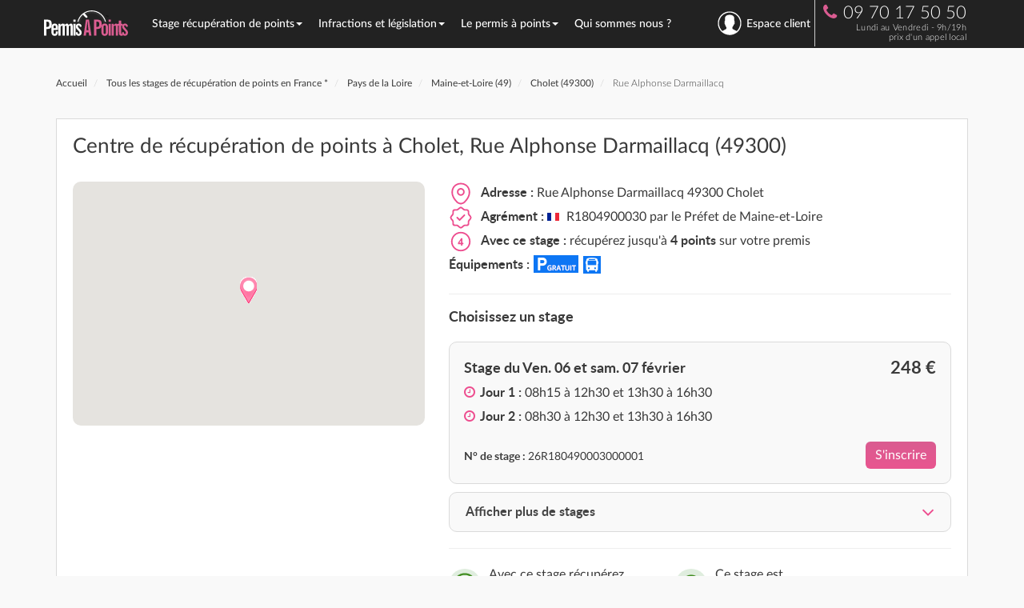

--- FILE ---
content_type: text/html; charset=UTF-8
request_url: https://www.permisapoints.fr/stage-recuperation-points-cholet-49300-centre-10605.html
body_size: 14654
content:
<!DOCTYPE html>
<html lang="fr">
<head>
    <title>Centre recuperation de points n° 10605 : Cholet 49300 | Agrément R1804900030 - Permisapoints.fr</title>
	<meta http-equiv="Content-Type" content="text/html; charset=utf-8">
    <meta name="viewport" content="width=device-width, initial-scale=1">
	
    <!-- Google Plus & Webmaster Tools -->
    <link rel="author" href="https://plus.google.com/u/0/105410804632914569829">
    <link rel="publisher" href="https://plus.google.com/+PermisapointsFr">
    <meta name="verify-v1" content="otUhQ5BXeg7VZTFaH/F7LDkvq1gMCIyOKGAe6R3SDVU=">

    <!-- AB Tasty -->
    <!-- <script type="text/javascript" src="https://try.abtasty.com/37478d88f3b240573699ab844d5bb5f7.js"></script> -->

    <!-- Header WP -->
    <meta name='robots' content='max-image-preview:large' />
	<style>img:is([sizes="auto" i], [sizes^="auto," i]) { contain-intrinsic-size: 3000px 1500px }</style>
	
<!-- SEO Ultimate (http://www.seodesignsolutions.com/wordpress-seo/) -->
<!-- /SEO Ultimate -->

<meta name="description" content="Les derniers stages permis à points  disponibles au centre rue Alphonse Darmaillacq à Cholet (49300). Stages agréés par la préfecture de Maine-et-Loire (Pays de la Loire), organisé par Mobi (10605)" />
<meta name="keywords" content="centre récupération de points Cholet, Agrément R1804900030, stage point permis 49300" />
<link rel="canonical" href="https://www.permisapoints.fr/stage-recuperation-points-cholet-49300-centre-10605.html" >
<meta property="og:url" content="https://www.permisapoints.fr/stage-recuperation-points-cholet-49300-centre-10605.html" >
<link rel='dns-prefetch' href='//maps.google.com' />
<link rel='stylesheet' id='wp-block-library-css' href='https://www.permisapoints.fr/wp-includes/css/dist/block-library/style.min.css' type='text/css' media='all' />
<style id='classic-theme-styles-inline-css' type='text/css'>
/*! This file is auto-generated */
.wp-block-button__link{color:#fff;background-color:#32373c;border-radius:9999px;box-shadow:none;text-decoration:none;padding:calc(.667em + 2px) calc(1.333em + 2px);font-size:1.125em}.wp-block-file__button{background:#32373c;color:#fff;text-decoration:none}
</style>
<style id='global-styles-inline-css' type='text/css'>
:root{--wp--preset--aspect-ratio--square: 1;--wp--preset--aspect-ratio--4-3: 4/3;--wp--preset--aspect-ratio--3-4: 3/4;--wp--preset--aspect-ratio--3-2: 3/2;--wp--preset--aspect-ratio--2-3: 2/3;--wp--preset--aspect-ratio--16-9: 16/9;--wp--preset--aspect-ratio--9-16: 9/16;--wp--preset--color--black: #000000;--wp--preset--color--cyan-bluish-gray: #abb8c3;--wp--preset--color--white: #ffffff;--wp--preset--color--pale-pink: #f78da7;--wp--preset--color--vivid-red: #cf2e2e;--wp--preset--color--luminous-vivid-orange: #ff6900;--wp--preset--color--luminous-vivid-amber: #fcb900;--wp--preset--color--light-green-cyan: #7bdcb5;--wp--preset--color--vivid-green-cyan: #00d084;--wp--preset--color--pale-cyan-blue: #8ed1fc;--wp--preset--color--vivid-cyan-blue: #0693e3;--wp--preset--color--vivid-purple: #9b51e0;--wp--preset--gradient--vivid-cyan-blue-to-vivid-purple: linear-gradient(135deg,rgba(6,147,227,1) 0%,rgb(155,81,224) 100%);--wp--preset--gradient--light-green-cyan-to-vivid-green-cyan: linear-gradient(135deg,rgb(122,220,180) 0%,rgb(0,208,130) 100%);--wp--preset--gradient--luminous-vivid-amber-to-luminous-vivid-orange: linear-gradient(135deg,rgba(252,185,0,1) 0%,rgba(255,105,0,1) 100%);--wp--preset--gradient--luminous-vivid-orange-to-vivid-red: linear-gradient(135deg,rgba(255,105,0,1) 0%,rgb(207,46,46) 100%);--wp--preset--gradient--very-light-gray-to-cyan-bluish-gray: linear-gradient(135deg,rgb(238,238,238) 0%,rgb(169,184,195) 100%);--wp--preset--gradient--cool-to-warm-spectrum: linear-gradient(135deg,rgb(74,234,220) 0%,rgb(151,120,209) 20%,rgb(207,42,186) 40%,rgb(238,44,130) 60%,rgb(251,105,98) 80%,rgb(254,248,76) 100%);--wp--preset--gradient--blush-light-purple: linear-gradient(135deg,rgb(255,206,236) 0%,rgb(152,150,240) 100%);--wp--preset--gradient--blush-bordeaux: linear-gradient(135deg,rgb(254,205,165) 0%,rgb(254,45,45) 50%,rgb(107,0,62) 100%);--wp--preset--gradient--luminous-dusk: linear-gradient(135deg,rgb(255,203,112) 0%,rgb(199,81,192) 50%,rgb(65,88,208) 100%);--wp--preset--gradient--pale-ocean: linear-gradient(135deg,rgb(255,245,203) 0%,rgb(182,227,212) 50%,rgb(51,167,181) 100%);--wp--preset--gradient--electric-grass: linear-gradient(135deg,rgb(202,248,128) 0%,rgb(113,206,126) 100%);--wp--preset--gradient--midnight: linear-gradient(135deg,rgb(2,3,129) 0%,rgb(40,116,252) 100%);--wp--preset--font-size--small: 13px;--wp--preset--font-size--medium: 20px;--wp--preset--font-size--large: 36px;--wp--preset--font-size--x-large: 42px;--wp--preset--spacing--20: 0.44rem;--wp--preset--spacing--30: 0.67rem;--wp--preset--spacing--40: 1rem;--wp--preset--spacing--50: 1.5rem;--wp--preset--spacing--60: 2.25rem;--wp--preset--spacing--70: 3.38rem;--wp--preset--spacing--80: 5.06rem;--wp--preset--shadow--natural: 6px 6px 9px rgba(0, 0, 0, 0.2);--wp--preset--shadow--deep: 12px 12px 50px rgba(0, 0, 0, 0.4);--wp--preset--shadow--sharp: 6px 6px 0px rgba(0, 0, 0, 0.2);--wp--preset--shadow--outlined: 6px 6px 0px -3px rgba(255, 255, 255, 1), 6px 6px rgba(0, 0, 0, 1);--wp--preset--shadow--crisp: 6px 6px 0px rgba(0, 0, 0, 1);}:where(.is-layout-flex){gap: 0.5em;}:where(.is-layout-grid){gap: 0.5em;}body .is-layout-flex{display: flex;}.is-layout-flex{flex-wrap: wrap;align-items: center;}.is-layout-flex > :is(*, div){margin: 0;}body .is-layout-grid{display: grid;}.is-layout-grid > :is(*, div){margin: 0;}:where(.wp-block-columns.is-layout-flex){gap: 2em;}:where(.wp-block-columns.is-layout-grid){gap: 2em;}:where(.wp-block-post-template.is-layout-flex){gap: 1.25em;}:where(.wp-block-post-template.is-layout-grid){gap: 1.25em;}.has-black-color{color: var(--wp--preset--color--black) !important;}.has-cyan-bluish-gray-color{color: var(--wp--preset--color--cyan-bluish-gray) !important;}.has-white-color{color: var(--wp--preset--color--white) !important;}.has-pale-pink-color{color: var(--wp--preset--color--pale-pink) !important;}.has-vivid-red-color{color: var(--wp--preset--color--vivid-red) !important;}.has-luminous-vivid-orange-color{color: var(--wp--preset--color--luminous-vivid-orange) !important;}.has-luminous-vivid-amber-color{color: var(--wp--preset--color--luminous-vivid-amber) !important;}.has-light-green-cyan-color{color: var(--wp--preset--color--light-green-cyan) !important;}.has-vivid-green-cyan-color{color: var(--wp--preset--color--vivid-green-cyan) !important;}.has-pale-cyan-blue-color{color: var(--wp--preset--color--pale-cyan-blue) !important;}.has-vivid-cyan-blue-color{color: var(--wp--preset--color--vivid-cyan-blue) !important;}.has-vivid-purple-color{color: var(--wp--preset--color--vivid-purple) !important;}.has-black-background-color{background-color: var(--wp--preset--color--black) !important;}.has-cyan-bluish-gray-background-color{background-color: var(--wp--preset--color--cyan-bluish-gray) !important;}.has-white-background-color{background-color: var(--wp--preset--color--white) !important;}.has-pale-pink-background-color{background-color: var(--wp--preset--color--pale-pink) !important;}.has-vivid-red-background-color{background-color: var(--wp--preset--color--vivid-red) !important;}.has-luminous-vivid-orange-background-color{background-color: var(--wp--preset--color--luminous-vivid-orange) !important;}.has-luminous-vivid-amber-background-color{background-color: var(--wp--preset--color--luminous-vivid-amber) !important;}.has-light-green-cyan-background-color{background-color: var(--wp--preset--color--light-green-cyan) !important;}.has-vivid-green-cyan-background-color{background-color: var(--wp--preset--color--vivid-green-cyan) !important;}.has-pale-cyan-blue-background-color{background-color: var(--wp--preset--color--pale-cyan-blue) !important;}.has-vivid-cyan-blue-background-color{background-color: var(--wp--preset--color--vivid-cyan-blue) !important;}.has-vivid-purple-background-color{background-color: var(--wp--preset--color--vivid-purple) !important;}.has-black-border-color{border-color: var(--wp--preset--color--black) !important;}.has-cyan-bluish-gray-border-color{border-color: var(--wp--preset--color--cyan-bluish-gray) !important;}.has-white-border-color{border-color: var(--wp--preset--color--white) !important;}.has-pale-pink-border-color{border-color: var(--wp--preset--color--pale-pink) !important;}.has-vivid-red-border-color{border-color: var(--wp--preset--color--vivid-red) !important;}.has-luminous-vivid-orange-border-color{border-color: var(--wp--preset--color--luminous-vivid-orange) !important;}.has-luminous-vivid-amber-border-color{border-color: var(--wp--preset--color--luminous-vivid-amber) !important;}.has-light-green-cyan-border-color{border-color: var(--wp--preset--color--light-green-cyan) !important;}.has-vivid-green-cyan-border-color{border-color: var(--wp--preset--color--vivid-green-cyan) !important;}.has-pale-cyan-blue-border-color{border-color: var(--wp--preset--color--pale-cyan-blue) !important;}.has-vivid-cyan-blue-border-color{border-color: var(--wp--preset--color--vivid-cyan-blue) !important;}.has-vivid-purple-border-color{border-color: var(--wp--preset--color--vivid-purple) !important;}.has-vivid-cyan-blue-to-vivid-purple-gradient-background{background: var(--wp--preset--gradient--vivid-cyan-blue-to-vivid-purple) !important;}.has-light-green-cyan-to-vivid-green-cyan-gradient-background{background: var(--wp--preset--gradient--light-green-cyan-to-vivid-green-cyan) !important;}.has-luminous-vivid-amber-to-luminous-vivid-orange-gradient-background{background: var(--wp--preset--gradient--luminous-vivid-amber-to-luminous-vivid-orange) !important;}.has-luminous-vivid-orange-to-vivid-red-gradient-background{background: var(--wp--preset--gradient--luminous-vivid-orange-to-vivid-red) !important;}.has-very-light-gray-to-cyan-bluish-gray-gradient-background{background: var(--wp--preset--gradient--very-light-gray-to-cyan-bluish-gray) !important;}.has-cool-to-warm-spectrum-gradient-background{background: var(--wp--preset--gradient--cool-to-warm-spectrum) !important;}.has-blush-light-purple-gradient-background{background: var(--wp--preset--gradient--blush-light-purple) !important;}.has-blush-bordeaux-gradient-background{background: var(--wp--preset--gradient--blush-bordeaux) !important;}.has-luminous-dusk-gradient-background{background: var(--wp--preset--gradient--luminous-dusk) !important;}.has-pale-ocean-gradient-background{background: var(--wp--preset--gradient--pale-ocean) !important;}.has-electric-grass-gradient-background{background: var(--wp--preset--gradient--electric-grass) !important;}.has-midnight-gradient-background{background: var(--wp--preset--gradient--midnight) !important;}.has-small-font-size{font-size: var(--wp--preset--font-size--small) !important;}.has-medium-font-size{font-size: var(--wp--preset--font-size--medium) !important;}.has-large-font-size{font-size: var(--wp--preset--font-size--large) !important;}.has-x-large-font-size{font-size: var(--wp--preset--font-size--x-large) !important;}
:where(.wp-block-post-template.is-layout-flex){gap: 1.25em;}:where(.wp-block-post-template.is-layout-grid){gap: 1.25em;}
:where(.wp-block-columns.is-layout-flex){gap: 2em;}:where(.wp-block-columns.is-layout-grid){gap: 2em;}
:root :where(.wp-block-pullquote){font-size: 1.5em;line-height: 1.6;}
</style>
<link rel="https://api.w.org/" href="https://www.permisapoints.fr/wp-json/" /><meta name="generator" content="WordPress 6.8.1" />
    <!-- Fin Header WP -->

    <!-- Bing -->
    <meta name="msvalidate.01" content="FB08F843E40556065C2F81EDF2A5B90B" />
    <!-- Pinterest -->
    <meta name="p:domain_verify" content="d6dd2a582eac49c390920af3bb648ae7"/>

    <!-- Matomo Tag Manager -->
    <!-- <script>
    var _mtm = window._mtm = window._mtm || [];
    _mtm.push({'mtm.startTime': (new Date().getTime()), 'event': 'mtm.Start'});
    (function() {
        var d=document, g=d.createElement('script'), s=d.getElementsByTagName('script')[0];
        g.async=true; g.src='https://cdn.matomo.cloud/permisapoints.matomo.cloud/container_mxdregKS.js'; s.parentNode.insertBefore(g,s);
    })();
    </script> -->
    <!-- End Matomo Tag Manager -->

    <!-- Google Tag Manager -->
            <script>(function(w,d,s,l,i){w[l]=w[l]||[];w[l].push({'gtm.start':
                    new Date().getTime(),event:'gtm.js'});var f=d.getElementsByTagName(s)[0],
                j=d.createElement(s),dl=l!='dataLayer'?'&l='+l:'';j.async=true;j.src=
                'https://analytics.permisapoints.fr/f8xmhoxhr0eog0z.js?aw='+i.replace(/^GTM-/, '')+dl;f.parentNode.insertBefore(j,f);
            })(window,document,'script','dataLayer','GTM-NLC279Q');</script>
        <!-- End Google Tag Manager -->

    <link rel="alternate" type="application/rss+xml" title="Permisapoints.fr RSS Feed" href="https://www.permisapoints.fr/feed" />
    <link rel="pingback" href="https://www.permisapoints.fr/xmlrpc.php" />
    <link rel="shortcut icon" href="https://www.permisapoints.fr/favicon.ico" />

    <!-- Syles Theme -->
    <link rel="stylesheet" href="/wp-content/themes/bootstrap-pap/assets/css/bootstrap.min.css" />
    <link rel="stylesheet" href="/wp-content/themes/bootstrap-pap/assets/css/fonts.css?v=202510281024" type="text/css" media="screen">
    <link rel="stylesheet" href="/wp-content/themes/bootstrap-pap/assets/css/global.css?v=202510281024" type="text/css" media="screen">
    
        
    <!-- Web font -->
    <!-- <link href='https://fonts.googleapis.com/css?family=Lato:400,300,300italic,400italic,700,700italic' rel='stylesheet' type='text/css'> -->
    <link rel="stylesheet" href="https://maxcdn.bootstrapcdn.com/font-awesome/4.5.0/css/font-awesome.min.css">
</head>
 
<body data-current-post="112605">

<!-- Google Tag Manager (noscript) -->
    <noscript><iframe src="https://analytics.permisapoints.fr/ns.html?id=GTM-NLC279Q"
                      height="0" width="0" style="display:none;visibility:hidden"></iframe></noscript>
<!-- End Google Tag Manager (noscript) -->

<script>
    window.WIDGET_CALLBACK_ENABLED = true;
    window.DISPLAY_WIDGET_CALLBACK_START_HOUR = "10:00";
    window.DISPLAY_WIDGET_CALLBACK_END_HOUR = "17:00";
</script><nav class="navbar navbar-inverse" id="nav-top">
         <div id="nav-container" class="container">
           
        <div class="navbar-header">
            <div class="button-nav">
                <button type="button" class="navbar-toggle collapsed" data-toggle="collapse" data-target="#bs-example-navbar-collapse-1" aria-expanded="false">
                    <span class="sr-only">Toggle navigation</span>
                    <span class="icon-bar"></span>
                    <span class="icon-bar"></span>
                    <span class="icon-bar"></span>
                </button>
            </div>
                            <a id="logo-home" href="https://www.permisapoints.fr" class="navbar-brand" title="Retour à l'accueil"><img src="https://www.permisapoints.fr/assets/images/pap-logo-white-purple.svg" class="logo" alt="PermisAPoints" width="105" height="38" /><img id="logo-pap-home-small" src="https://www.permisapoints.fr/assets/images/pap-logo-small.svg" class="logo-small" alt="PermisAPoints" width="42" height="35" /></a>
            
                        <ul class="nav navbar-nav navbar-right nav-telephone">
                <li>
                    <div class="phone">
                       
                    <i class="fa fa-phone rose"></i>09 70 17 50 50<br />
                    <span class="prix-appel">Lundi au Vendredi - 9h/19h<br />prix d'un appel local</span>
                       
                    </div>
                </li>
            </ul>
                   
        </div>

        <!-- Collect the nav links, forms, and other content for toggling -->
        <div class="bloc-nav">
            <div class="collapse navbar-collapse" id="bs-example-navbar-collapse-1">
                <ul class="nav navbar-nav navbar-menu">
                                            <li class="dropdown ">
                                                            <a tabindex="-1" href="#" class="dropdown-toggle" data-toggle="dropdown" role="button" aria-haspopup="true" aria-expanded="false">Stage récupération de points<span class="caret"></span></a>
                                                                    <div class="dropdown-menu dropdown-menu-large row">
                                        <div class="container">
                                                                                            <ul class="col-xs-4 col-menu-large">
                                                                                                            <li class="dropdown-header" style="">
                                                            Stage Permis A Points                                                        </li>
                                                                                                            <li class="" style="">
                                                             
                                                                <a href="/stage-recuperation-points/" rel="">Stage de récupération de points</a> 
                                                                                                                    </li>
                                                                                                            <li class="" style="">
                                                             
                                                                <a href="/stage-sensibilisation-securite-routiere" rel="">Stage de sensibilisation à la sécurité routière</a> 
                                                                                                                    </li>
                                                                                                            <li class="" style="">
                                                             
                                                                <a href="/recuperer-des-points/stage-de-recuperation-de-points/stage-volontaire" rel="">Stage volontaire de récupération de points</a> 
                                                                                                                    </li>
                                                                                                            <li class="" style="">
                                                             
                                                                <a href="/stage-obligatoire-permis-probatoire" rel="">Stage obligatoire en permis probatoire</a> 
                                                                                                                    </li>
                                                                                                            <li class="" style="">
                                                             
                                                                <a href="/recuperer-des-points/stage-de-recuperation-de-points/stage-obligatoire" rel="">Stages obligatoires - autres</a> 
                                                                                                                    </li>
                                                                                                    </ul>
                                                                                            <ul class="col-xs-4 col-menu-large">
                                                                                                            <li class="dropdown-header" style="">
                                                            Informations utiles                                                        </li>
                                                                                                            <li class="" style="">
                                                             
                                                                <a href="/recuperer-des-points/" rel="">Récupérer des points</a> 
                                                                                                                    </li>
                                                                                                            <li class="" style="">
                                                             
                                                                <a href="/programme-du-stage" rel="">Programme du stage</a> 
                                                                                                                    </li>
                                                                                                            <li class="" style="">
                                                             
                                                                <a href="/trouver-un-stage" rel="">Trouver un stage</a> 
                                                                                                                    </li>
                                                                                                            <li class="" style="">
                                                             
                                                                <a href="/garantie-de-stage-et-de-transfert" rel="">La garantie d'un stage PermisAPoints</a> 
                                                                                                                    </li>
                                                                                                            <li class="" style="">
                                                             
                                                                <a href="/avis-conducteurs" rel="">Avis conducteurs</a> 
                                                                                                                    </li>
                                                                                                    </ul>
                                                                                            <ul class="col-xs-4 col-menu-large">
                                                                                                            <li class="dropdown-header dropdown-header-voir" style="">
                                                            Voir aussi :                                                        </li>
                                                                                                            <li class="" style="">
                                                             
                                                                <a href="/permis-a-points/permis-probatoire/lettre-48n-et-stage-obligatoire" rel="nofollow">Lettre 48N et stage obligatoire</a> 
                                                                                                                    </li>
                                                                                                            <li class="" style="">
                                                             
                                                                <a href="/recuperer-des-points/connaitre-son-solde-de-points/" rel="nofollow">Connaître mon solde de points</a> 
                                                                                                                    </li>
                                                                                                            <li class="" style="">
                                                             
                                                                <a href="/faq" rel="nofollow">Foire aux questions</a> 
                                                                                                                    </li>
                                                                                                            <li class="" style="">
                                                             
                                                                <a href="/faq/arnaque-points-permis-guide-complet" rel="nofollow">Arnaque points permis : guide complet pour éviter les pièges</a> 
                                                                                                                    </li>
                                                                                                    </ul>
                                                                                    </div>
                                    </div>
                                                                                                            <li class="dropdown ">
                                                            <a tabindex="-1" href="#" class="dropdown-toggle" data-toggle="dropdown" role="button" aria-haspopup="true" aria-expanded="false">Infractions et législation<span class="caret"></span></a>
                                                                    <div class="dropdown-menu dropdown-menu-large row">
                                        <div class="container">
                                                                                            <ul class="col-xs-4 col-menu-large">
                                                                                                            <li class="dropdown-header" style="">
                                                            Les Infractions                                                        </li>
                                                                                                            <li class="" style="">
                                                             
                                                                <a href="/infraction-et-legislation/bareme-des-infractions" rel="">Barème des infractions</a> 
                                                                                                                    </li>
                                                                                                            <li class="" style="">
                                                             
                                                                <a href="/infraction-et-legislation/alcool-et-conduite" rel="">Alcool au volant</a> 
                                                                                                                    </li>
                                                                                                            <li class="" style="">
                                                             
                                                                <a href="/infraction-et-legislation/exces-de-vitesse" rel="">Excès de vitesse</a> 
                                                                                                                    </li>
                                                                                                            <li class="" style="">
                                                             
                                                                <a href="/infraction-et-legislation/circulation" rel="">Infractions à la circulation</a> 
                                                                                                                    </li>
                                                                                                            <li class="" style="">
                                                             
                                                                <a href="/infraction-et-legislation/arret-stationnement" rel="">Arrêt et stationnement</a> 
                                                                                                                    </li>
                                                                                                            <li class="" style="">
                                                             
                                                                <a href="/infraction-et-legislation/autoroutes" rel="">Infractions sur l'autoroute</a> 
                                                                                                                    </li>
                                                                                                            <li class="" style="">
                                                             
                                                                <a href="/infraction-et-legislation/permis-de-conduire" rel="">Permis de conduire</a> 
                                                                                                                    </li>
                                                                                                            <li class="" style="">
                                                             
                                                                <a href="/infraction-et-legislation/signalisation-vehicule" rel="">Signalisation du véhicule</a> 
                                                                                                                    </li>
                                                                                                            <li class="" style="">
                                                             
                                                                <a href="/infraction-et-legislation/equipement-du-vehicule" rel="">Équipement du véhicule</a> 
                                                                                                                    </li>
                                                                                                    </ul>
                                                                                            <ul class="col-xs-4 col-menu-large">
                                                                                                            <li class="dropdown-header" style="">
                                                            Retrait de points                                                        </li>
                                                                                                            <li class="" style="">
                                                             
                                                                <a href="/infraction-et-legislation/retrait-de-points" rel="">Le retrait de points</a> 
                                                                                                                    </li>
                                                                                                            <li class="dropdown-header margin-top" style="">
                                                            Retrait de permis                                                        </li>
                                                                                                            <li class="" style="">
                                                             
                                                                <a href="/infraction-et-legislation/retrait-de-permis" rel="">Retrait de permis</a> 
                                                                                                                    </li>
                                                                                                            <li class="" style="">
                                                             
                                                                <a href="/infraction-et-legislation/annulation-du-permis" rel="">Annulation du permis</a> 
                                                                                                                    </li>
                                                                                                            <li class="" style="">
                                                             
                                                                <a href="/recuperer-des-points/zero-point" rel="">Invalidation du permis ou Zéro point</a> 
                                                                                                                    </li>
                                                                                                            <li class="" style="">
                                                             
                                                                <a href="/infraction-et-legislation/conduire-sans-permis" rel="">Conduire sans permis</a> 
                                                                                                                    </li>
                                                                                                            <li class="dropdown-header margin-top" style="">
                                                            Les contraventions                                                        </li>
                                                                                                            <li class="" style="">
                                                             
                                                                <a href="/infraction-et-legislation/les-contraventions" rel="">Classification des contraventions</a> 
                                                                                                                    </li>
                                                                                                            <li class="" style="">
                                                             
                                                                <a href="/infraction-et-legislation/contestation" rel="">Contester une infraction</a> 
                                                                                                                    </li>
                                                                                                            <li class="" style="">
                                                             
                                                                <a href="/infraction-et-legislation/antai-payer-contester-consulter-son-infraction" rel="">ANTAI</a> 
                                                                                                                    </li>
                                                                                                    </ul>
                                                                                            <ul class="col-xs-4 col-menu-large">
                                                                                                            <li class="dropdown-header dropdown-header-voir" style="">
                                                            Voir aussi :                                                        </li>
                                                                                                            <li class="" style="">
                                                             
                                                                <a href="/stage-recuperation-points/" rel="nofollow">S'inscrire à un stage de récuperation de points</a> 
                                                                                                                    </li>
                                                                                                            <li class="" style="">
                                                             
                                                                <a href="/recuperer-des-points/" rel="nofollow">Récupérer des points</a> 
                                                                                                                    </li>
                                                                                                            <li class="" style="">
                                                             
                                                                <a href="/recuperer-des-points/connaitre-son-solde-de-points/" rel="nofollow">Connaître mon solde de points</a> 
                                                                                                                    </li>
                                                                                                    </ul>
                                                                                    </div>
                                    </div>
                                                                                                            <li class="dropdown ">
                                                            <a tabindex="-1" href="#" class="dropdown-toggle" data-toggle="dropdown" role="button" aria-haspopup="true" aria-expanded="false">Le permis à points<span class="caret"></span></a>
                                                                    <div class="dropdown-menu dropdown-menu-large row">
                                        <div class="container">
                                                                                            <ul class="col-xs-4 col-menu-large">
                                                                                                            <li class="dropdown-header" style="">
                                                            Permis de conduire                                                        </li>
                                                                                                            <li class="" style="">
                                                             
                                                                <a href="/permis-a-points/" rel="">Permis à points</a> 
                                                                                                                    </li>
                                                                                                            <li class="" style="">
                                                             
                                                                <a href="/permis-a-points/permis-probatoire/" rel="">Permis probatoire</a> 
                                                                                                                    </li>
                                                                                                            <li class="" style="">
                                                             
                                                                <a href="/permis-a-points/permis-de-conduire-international" rel="">Permis international</a> 
                                                                                                                    </li>
                                                                                                            <li class="" style="">
                                                             
                                                                <a href="/permis-a-points/conduire-france-permis-etranger" rel="">Conduire en France avec un Permis étranger</a> 
                                                                                                                    </li>
                                                                                                            <li class="" style="">
                                                             
                                                                <a href="/permis-a-points/code-de-la-route" rel="">Code de la route</a> 
                                                                                                                    </li>
                                                                                                            <li class="" style="">
                                                             
                                                                <a href="/perte-vol-permis-conduire-comment-faire" rel="">Perte ou vol du permis de conduire : que faire ?</a> 
                                                                                                                    </li>
                                                                                                    </ul>
                                                                                            <ul class="col-xs-4 col-menu-large">
                                                                                                            <li class="dropdown-header" style="">
                                                            Documents administratifs                                                        </li>
                                                                                                            <li class="" style="">
                                                             
                                                                <a href="/permis-a-points/invalidation-du-permis" rel="">Lettre 48SI - Invalidation du permis</a> 
                                                                                                                    </li>
                                                                                                            <li class="" style="">
                                                             
                                                                <a href="/permis-a-points/permis-probatoire/lettre-48n-et-stage-obligatoire" rel="">Lettre 48N - Stage obligatoire</a> 
                                                                                                                    </li>
                                                                                                            <li class="" style="">
                                                             
                                                                <a href="/recuperer-des-points/connaitre-son-solde-de-points/" rel="">Connaître son solde de points</a> 
                                                                                                                    </li>
                                                                                                            <li class="" style="">
                                                             
                                                                <a href="/recuperer-des-points/connaitre-son-solde-de-points/le-releve-integral-dinformation" rel="">Le relevé intégral d'information</a> 
                                                                                                                    </li>
                                                                                                            <li class="" style="background: #e0599026; border: 2px solid #dd5b90; border-radius: 1em; display: inline-block; padding: 0 10px 0 0; margin: 0 0 2px 0; line-height: 1.6em;">
                                                             
                                                                <a href="/recuperer-des-points/simulateur-solde-points-releve-integral-information" rel="">Simulateur de solde de points</a> 
                                                                                                                    </li>
                                                                                                    </ul>
                                                                                            <ul class="col-xs-4 col-menu-large">
                                                                                                            <li class="dropdown-header dropdown-header-voir" style="">
                                                            Voir aussi :                                                        </li>
                                                                                                            <li class="" style="">
                                                             
                                                                <a href="/infraction-et-legislation/retrait-de-points" rel="nofollow">Le retrait de points</a> 
                                                                                                                    </li>
                                                                                                            <li class="" style="">
                                                             
                                                                <a href="/infraction-et-legislation/exces-de-vitesse" rel="nofollow">Excès de vitesse</a> 
                                                                                                                    </li>
                                                                                                            <li class="" style="">
                                                             
                                                                <a href="/infraction-et-legislation/alcool-et-conduite" rel="nofollow">Alcool et conduite</a> 
                                                                                                                    </li>
                                                                                                            <li class="" style="">
                                                             
                                                                <a href="/infraction-et-legislation/calcul-alcoolemie" rel="nofollow">Calculateur d'alcoolémie</a> 
                                                                                                                    </li>
                                                                                                    </ul>
                                                                                    </div>
                                    </div>
                                                                                                            <li class="dropdown ">
                                                            <a tabindex="-1" href="/notre-agence-de-paris">Qui sommes nous ?</a>
                                                                            </li>
                        <li id="lien-espace-client" class="dropdown espaceClient" data-post-id="espace-client">
                                                            <a id="menu-connexion" class="dropdown-toggle" href="#" data-toggle="dropdown" aria-label="se connecter à l'espace client" aria-haspopup="true" aria-expanded="true"><i class="nav-user"></i>Espace client</a>
                                <div class="dropdown-menu form-login">
                                    <span class="titre">Mon espace</span>
                                    <form action="/espace-client" method="post" class="form-horizontal">
                                        <div class="form-group">
                                            <label class="control-label col-sm-4" for="idbox">Identifiant</label>
                                            <div class="col-sm-8">
                                                <input id="idbox" name="login" type="text" title="Votre identifiant est votre adresse e-mail" class="form-control" />
                                            </div>
                                        </div>

                                        <div class="form-group">
                                            <label class="control-label col-sm-4" for="passbox">Mot de passe </label>
                                            <div class="col-sm-8">
                                                <input id="passbox" name="password" type="password" title="Veuillez entrer votre mot de passe." class="form-control" />
                                            </div>
                                        </div>

                                        <div class="form-group">
                                            <div class="col-sm-4"></div>
                                            <div class="col-sm-8">
                                                <button class="btn btn-default" type="submit" style="width:100%">Connexion</button>
                                            </div>
                                        </div>
                                    </form>
                                </div>
                                                    </li>
                </ul>
            </div><!-- /.navbar-collapse -->
        </div>
            </div><!-- /.container-fluid -->

</nav>


<div class="container margin-top">
    <ol class="breadcrumb fil-ariane" itemscope itemtype="http://schema.org/BreadcrumbList">
    <li itemprop="itemListElement" itemscope itemtype="http://schema.org/ListItem">
        <a itemprop="item" href="https://www.permisapoints.fr">
            <span itemprop="name">Accueil</span>
            <meta itemprop="position" content="1"/>
        </a>
    </li>


    <li itemprop="itemListElement" itemscope itemtype="http://schema.org/ListItem">
        <a href="https://www.permisapoints.fr/stage-recuperation-points/" itemprop="item">
            <span itemprop="name">Tous les stages de récupération de points en France *</span>
            <meta itemprop="position" content="2"/>
        </a>
    </li> 
    <li itemprop="itemListElement" itemscope itemtype="http://schema.org/ListItem">
        <a href="/stage-permis-a-point-pays-de-la-loire.html" itemprop="item" title="Stage recuperation de points Pays de la Loire">
            <span itemprop="name">Pays de la Loire</span>
            <meta itemprop="position" content="3"/>
        </a>
	</li> 
    <li itemprop="itemListElement" itemscope itemtype="http://schema.org/ListItem">
        <a href="/recuperation-point-maine-et-loire-49.html" itemprop="item" title="Stage recuperation de points Maine-et-Loire (49)">
            <span itemprop="name">Maine-et-Loire (49)</span>
            <meta itemprop="position" content="4"/>
        </a>
    </li> 
    <li itemprop="itemListElement" itemscope itemtype="http://schema.org/ListItem">
        <a href="/stage-permis-points-cholet-49300.html" itemprop="item" title="Stage recuperation de points Cholet (49300)">
            <span itemprop="name">Cholet (49300)</span>
            <meta itemprop="position" content="5"/>
        </a> 
    </li> 
                                <li itemprop="itemListElement" itemscope itemtype="http://schema.org/ListItem">
                                    <span itemprop="name">Rue Alphonse Darmaillacq</span>
                                    <meta itemprop="position" content="6"/>
                                </li></ol>
    <div id="lieu" class="fiche-lieu">
        <h1>Centre de récupération de points à Cholet, Rue Alphonse Darmaillacq (49300) </h1>
                <div class="row">
            <div class="col-lg-5">
                <div id="lieu-map" style="height:305px;" data-latitude="47.0644120" data-longitude="-0.8739800"></div>
            </div>

            <div id="lieu-desc" class="col-lg-7">
                <div class="desc-container">

                    <p><img class="icon" src="/wp-content/themes/bootstrap-pap/assets/images/location.svg" alt="icon adresse"><b>Adresse : </b>Rue Alphonse Darmaillacq 49300 Cholet</p>
                    <p><img class="icon" src="/wp-content/themes/bootstrap-pap/assets/images/verify.svg" alt="icon agrément"><b>Agrément :  <i class="icon-france"></i></b>
                                                    R1804900030                            par le Préfet de Maine-et-Loire                                            </p>
                    <p><img class="icon" src="/wp-content/themes/bootstrap-pap/assets/images/number3-svgrepo-com.svg" alt="icon 4 points"><b>Avec ce stage : </b>récupérez jusqu'à <b>4 points</b> sur votre premis</p>
                                            <p>
                            <b>Équipements :</b>
                                                                                                                    <i class="icons parking-gratuit" rel="tooltip" title="Des places de parking gratuits se trouvent à proximité du lieu du stage" style="vertical-align: middle;"></i>
                                                                                        <i class="icons transport" data-toggle="tooltip" data-placement="right" title="Ce centre est accessible en transport en commun" style="vertical-align: middle;"></i>
                                                                                                                                                                    </p>
                                    </div>

                <hr>

                <div id="stage-head">

                                            <h3>Choisissez un stage</h3>
                        <ul class="vcalendar result-exact" data-lieu-stages data-dpt="49" data-region="Pays de la Loire" data-cp="49300" data-ville="Cholet" data-org="Mobi">
                            
                            <li id="746191" data-main-stage data-prix="248">
                                <a href="https://www.permisapoints.fr/formulaire.html?stageid=746191" onclick="" title="Stage de récupération de points à Cholet le Vendredi 6 et Samedi 7 Février 2026" itemprop="url">
                                    <div class="datestart " style="line-height:1.7em; font-size:18px; text-align:left;"><b>Stage du Ven. 06 et sam. 07 février</b>
                                        <br>
                                                                                    <span style="font-size:16px;"><i class="fa fa-clock-o" style="margin-right: 2px;"></i> <strong>Jour 1 :</strong> 08h15 à 12h30 et 13h30 à 16h30</span>
                                            <br />
                                            <span style="font-size:16px;"><i class="fa fa-clock-o" style="margin-right: 2px;"></i> <strong>Jour 2 :</strong> 08h30 à 12h30 et 13h30 à 16h30</span>
                                                                                <div class="stage-number mt-2"><b>N° de stage : </b> <span>26R180490003000001 </span></div>
                                    </div>
                                   
                                    <div class="price-container">
                                        <div class="prix">248 &#8364;</div>
                                                                                    <span class="span3"><span class="btn btn-default">S'inscrire</span></span>
                                                                            </div>
                                </a>
                            </li>
                        </ul>
                        <div class="accordion-content" style="display: none;">
                            <div class="row">
                                <div class="col-md-12 ">

                                    
<div id="lieu-inscription" class="liste-stages">

    
        <ul class="vcalendar" style="margin-left:0;" data-lieu-stages>
                            <li class="input-like" itemprop="event" itemscope itemtype="https://schema.org/Event" id="746261" data-prix="255">
                    <a href="https://www.permisapoints.fr/formulaire.html?stageid=746261" onclick="" title="Stage de récupération de points à Cholet le Vendredi 13 et Samedi 14 Février 2026" itemprop="url">
                        <div class="datestart " style="line-height:1.7em; font-size:18px; text-align:left;"><b>Stage du Ven. 13 et sam. 14 février</b>
                            <br>
                                                            <span style="font-size:16px;"><i class="fa fa-clock-o" style="margin-right: 2px;"></i> <strong>Jour 1 :</strong> 08h15 à 12h30 et 13h30 à 16h30</span>
                                <br />
                                <span style="font-size:16px;"><i class="fa fa-clock-o" style="margin-right: 2px;"></i> <strong>Jour 2 :</strong> 08h30 à 12h30 et 13h30 à 16h30</span>
                                                        <div class="stage-number mt-2"><b>N° de stage : </b> <span>25R180490003000089 </span></div>
                        </div>
                        <!-- <span itemprop="name" class="hide">STAGE à 255 &#8364; sur Cholet</span>

                        <span itemprop="offers" itemscope itemtype="https://schema.org/AggregateOffer">

                            <span class="prix-prochain-stage" content="255" itemprop="lowPrice">255 <span itemprop="priceCurrency" content="EUR">€</span>

                               
                                
                            </span> -->
                        <div class="price-container" itemprop="offers" itemscope itemtype="https://schema.org/AggregateOffer">
                            <div class="prix">255 &#8364;</div>
                                                            <span class="span3"><span class="btn btn-default">S'inscrire</span></span>
                                                        <span itemprop="location" itemscope itemtype="https://schema.org/EventVenue" class="hide">
                                <span itemprop="address" itemscope itemtype="https://schema.org/PostalAddress">
                                    <span itemprop="addressLocality">Cholet</span> <span itemprop="postalCode">49300</span>
                                    <span itemprop="streetAddress">50 Rue Alphonse Darmaillacq</span>
                                    <span itemprop="addressRegion">Pays de la Loire 49</span>
                                    <span itemprop="name">Cholet 49300</span>
                                </span>
                            </span>
                        </div>
                    </a>
                </li>
                            <li class="input-like" itemprop="event" itemscope itemtype="https://schema.org/Event" id="746301" data-prix="259">
                    <a href="https://www.permisapoints.fr/formulaire.html?stageid=746301" onclick="" title="Stage de récupération de points à Cholet le Vendredi 13 et Samedi 14 Mars 2026" itemprop="url">
                        <div class="datestart " style="line-height:1.7em; font-size:18px; text-align:left;"><b>Stage du Ven. 13 et sam. 14 mars</b>
                            <br>
                                                            <span style="font-size:16px;"><i class="fa fa-clock-o" style="margin-right: 2px;"></i> <strong>Jour 1 :</strong> 08h15 à 12h30 et 13h30 à 16h30</span>
                                <br />
                                <span style="font-size:16px;"><i class="fa fa-clock-o" style="margin-right: 2px;"></i> <strong>Jour 2 :</strong> 08h30 à 12h30 et 13h30 à 16h30</span>
                                                        <div class="stage-number mt-2"><b>N° de stage : </b> <span>25R180490003000094 </span></div>
                        </div>
                        <!-- <span itemprop="name" class="hide">STAGE à 259 &#8364; sur Cholet</span>

                        <span itemprop="offers" itemscope itemtype="https://schema.org/AggregateOffer">

                            <span class="prix-prochain-stage" content="259" itemprop="lowPrice">259 <span itemprop="priceCurrency" content="EUR">€</span>

                               
                                
                            </span> -->
                        <div class="price-container" itemprop="offers" itemscope itemtype="https://schema.org/AggregateOffer">
                            <div class="prix">259 &#8364;</div>
                                                            <span class="span3"><span class="btn btn-default">S'inscrire</span></span>
                                                        <span itemprop="location" itemscope itemtype="https://schema.org/EventVenue" class="hide">
                                <span itemprop="address" itemscope itemtype="https://schema.org/PostalAddress">
                                    <span itemprop="addressLocality">Cholet</span> <span itemprop="postalCode">49300</span>
                                    <span itemprop="streetAddress">50 Rue Alphonse Darmaillacq</span>
                                    <span itemprop="addressRegion">Pays de la Loire 49</span>
                                    <span itemprop="name">Cholet 49300</span>
                                </span>
                            </span>
                        </div>
                    </a>
                </li>
                    </ul>


    </div>                                </div>
                            </div>
                        </div>
                        <button class="accordion-btn">
                            <p>Afficher plus de stages</p> <i class="fa fa-angle-down" aria-hidden="true"></i>
                        </button>
                                        <hr>
                    <div class="garanties">
                        <div class="block-garantie">
                            <img class="icon-4" src="/wp-content/themes/bootstrap-pap/assets/images/number3-svgrepo-com-green.svg" alt="icon 4 points">
                            <div class="garantie-content">
                                <p>Avec ce stage récupérez</p>
                                <p><b>Jusqu'a 4 points sur votre permis</b></p>
                            </div>

                        </div>
                        <div class="block-garantie">
                            <img class="icon" src="/wp-content/themes/bootstrap-pap/assets/images/repeat-circle.svg" alt="icon stage échangeable">
                            <div class="garantie-content">
                                <p>Ce stage est</p>
                                <p><b>Garanti et échangeable</b></p>
                            </div>
                        </div>
                        <div class="block-garantie">
                            <img class="icon" src="/wp-content/themes/bootstrap-pap/assets/images/moneys.svg" alt="icon stage échangeable">
                            <div class="garantie-content">
                                <p>Paiement en une fois ou</p>
                                <p><b>3x sans frais</b></p>
                            </div>
                        </div>
                    </div>
                    <hr>
                </div>
            </div>
        </div>
    </div>

    <!--Rich Snippets-->
    <div class="hide" itemscope itemtype="https://schema.org/Place">
        <span itemprop="name">Centre de stage : 50 Rue Alphonse Darmaillacq à Cholet</span>
        <span itemprop="description">Description du centre de stage 50 Rue Alphonse Darmaillacq à Cholet</span>
        <span itemprop="url">https://www.permisapoints.fr/stage-recuperation-points-cholet-49300-centre-10605.html</span>

        <div itemprop="address" itemscope itemtype="https://schema.org/PostalAddress">
            <span itemprop="streetAddress">50 Rue Alphonse Darmaillacq</span>
            <span itemprop="postalCode">49300</span>
            <span itemprop="addressLocality">Cholet, France</span>
        </div>

        <div itemprop="geo" itemscope itemtype="https://schema.org/GeoCoordinates">
            <meta itemprop="latitude" content="47.0644120" />
            <meta itemprop="longitude" content="-0.8739800" />
        </div>

        <div itemprop="reviewRating" itemscope itemtype="https://schema.org/Rating">
            <span itemprop="ratingValue">3.57</span>/5
        </div>
    </div>
    <!--End Rich Snippets-->


    <!-- INFORMATION STAGE -->
    <div id="infos-annexes">
         

<ul class="nav nav-tabs" role="tablist">
    <li id="stage-info" class="active">
        <a href="#informations-stage" aria-controls="home" role="tab" data-toggle="tab">
            <h3><i class="icons stage-info"></i> Stage</h3>
        </a>
    </li>
    <li id="stage-centre">
        <a data-toggle="tab" href="#informations-centre">
            <h3><i class="icons stage-centre"></i> Centre</h3>
        </a>
    </li>
    <li id="stage-programme">
        <a data-toggle="tab" href="#programme-stage">
            <h3><i class="icons stage-programme"></i> Programme</h3>
        </a>
    </li>
       
    </ul>
<div class="tab-content">
    <div id="informations-stage" class="tab-pane active">
    	<div class="row">
    		<div class="col-md-6">
        		<ul>
					<li>Le stage se déroule sur <span style="font-weight:normal">2 jours consécutifs</span>.</li>
					<li><span style="font-weight:normal">Le respect des horaires est impératif</span>.</li>
					<li>Le stage regroupe entre <span style="font-weight:normal">6 et 20 personnes</span> maximum.</li>
					<li>Le programme du stage permis à points <span style="font-weight:normal">est le même pour toute la France</span>.</li>
					<li><span style="font-weight:normal">Deux animateurs</span> : un psychologue et un spécialiste de la formation à la sécurité routière (BAFM) assurent la formation.</li>
					<li>Après le stage, vous recevez une <span style="font-weight:normal">attestation de stage</span> de récupération de vos 4 points*.</li>
					<li><span style="font-weight:normal">Récupération des points le lendemain</span> (date de valeur).</li>
				</ul>
				
        	</div>
       		
            <div class="col-md-12" style="margin-top:15px;">
                <small>*Pas de récupération de points pour les peines complémentaires.</small><br/>
                <small>*Récupération de points dans la limite du plafond affecté au permis de conduire du titulaire.</small>
            </div>                 
        </div>
    </div>
    <div id="informations-centre" class="tab-pane">
        <ul>
            <li><span style="font-weight:normal">Centre agréé par la préfecture de Maine-et-Loire.</span></li>
            <li>
                            Agrément n°R1804900030 délivré à Mobi                        </li>
            <li>Le stage permis à points à Cholet vous permet de <span style="font-weight:normal">récupérer 4 points</span> sur votre permis de conduire.</li>

                        <li>Ce centre de stage dipose des services suivants :
                <ul class="services" style="margin-top:10px;">
                    
                                            <li>Ce centre est bien désservi par les autobus</li>
                    
                    
                    
                    
                                    </ul>
            </li>
                    </ul>
    </div>

    <div id="programme-stage" class="tab-pane">
        <div class="row">
            <div class="col-sm-6">
                <p><strong>Jour 1 - 7 heures de formation</strong></p>
                <ul>
                    <li>Tour de table</li>
                    <li>Données de sécurité routière</li>
                    <li>Accidentologie</li>
                    <li>Questionnaire d'auto-évaluation des connaissances</li>
                    <li>Analyser et comprendre la diversité des usagers</li>
                    <li>Sensibiliser aux conséquences des accidents</li>
                </ul>
            </div>
            <div class="col-sm-6">
                <p><strong>Jour 2 - 7 heures de formation</strong></p>
                <ul>
                    <li>Analyse d'un accident réel</li>
                    <li>Les lois physiques et leurs conséquences sur la conduite</li>
                    <li>Alcool, drogue, médicament et conduite</li>
                    <li>Les représentations autour de la conduite</li>
                    <li>Evaluation du stage</li>
                    <li>Remise de l'attestation de stage</li>
                </ul>
            </div>
        </div>
    </div>
    
        
    


    
</div>




        <hr>
        <div class="row rappel-garanties-container">
            <div class="rappel-garantie-block col-md-3">
                <img src="/wp-content/themes/bootstrap-pap/assets/images/tick-square.svg" alt="">
                <div>
                    <span><b>Stages agréés</b></span>
                    <p>Tous les stages de permis à points sont agréés par la préfécture</p>
                </div>

            </div>
            <div class="rappel-garantie-block col-md-3">
                <img src="/wp-content/themes/bootstrap-pap/assets/images/cup.svg" alt="">
                <div>
                    <span><b>98,6% des clients satisfaits</b></span>
                    <p>Les conducteurs nous font confiance pour notre sérieux et nos solutions sur-mesure</p>
                </div>

            </div>
            <div class="rappel-garantie-block col-md-3">
                <img src="/wp-content/themes/bootstrap-pap/assets/images/cards.svg" alt="">
                <div>
                    <span><b>Paiement en plusieurs fois</b></span>
                    <p>Le stage peut être payée en 3 ou 4 fois pour plus de flexibilité</p>
                </div>

            </div>
            <div class="rappel-garantie-block col-md-3">
                <img src="/wp-content/themes/bootstrap-pap/assets/images/card-tick.svg" alt="">
                <div>
                    <span><b>Paiement 100% sécurisé</b></span>
                    <p>Avec cryptage SSL</p>
                </div>

            </div>

        </div>
    </div>


            <div id="lieu-proximite" class="row-fluid">
            <h2>Centres de stage à proximité de Cholet</h2>
            <div class="row">
                
                    <div class="col-lg-3 col-sm-6" data-url="/stage-recuperation-points-cholet-49300-centre-9245.html" title="Voir les stages pour le centre Rue De La Casse à Cholet">
                        <div class="lieu">
                            <a class="element-lieu-link" href="/stage-recuperation-points-cholet-49300-centre-9245.html">
                                <h3>Cholet</h3>
                                <hr />
                                <div id="stage-prox-carte">
                                    <img src="https://maps.googleapis.com/maps/api/staticmap?center=47.0615003,-0.8710853&markers=icon:https://www.permisapoints.fr/assets/images/pine/pine_on_vide.png|47.0615003,-0.8710853&zoom=11&size=200x200&sensor=false&key=AIzaSyA9XrtFby7KCrzVz8MeaecCzcu5dyG1qKY">
                                </div>

                                <div class="col-xs-6">
                                    <div class="stage-prox-adresse">Rue De La Casse</div>
                                    <div class="proximite">Distance : 0,4 Km</div>
                                    <p class="lien-voir-lieu">Voir le lieu</p>
                                </div>
                            </a>
                        </div>
                        <!--Rich Snippets-->
                        <div class="hide" itemscope itemtype="https://schema.org/Place">

                            <span itemprop="name">Centre de stage : 5 Rue de la Casse à Cholet</span>
                            <span itemprop="description">Description du centre de stage 5 Rue de la Casse à Cholet</span>
                            <span itemprop="url">https://www.permisapoints.fr/stage-recuperation-points-cholet-49300-centre-9245.html</span>

                            <div itemprop="address" itemscope itemtype="https://schema.org/PostalAddress">
                                <span itemprop="streetAddress">5 Rue de la Casse</span>
                                <span itemprop="postalCode">49300</span>
                                <span itemprop="addressLocality">Cholet, France</span>
                            </div>

                            <div itemprop="geo" itemscope itemtype="https://schema.org/GeoCoordinates">
                                <meta itemprop="latitude" content="47.0615003" />
                                <meta itemprop="longitude" content="-0.8710853" />
                            </div>

                            <div itemprop="reviewRating" itemscope itemtype="https://schema.org/Rating">
                                <span itemprop="ratingValue">3.75</span>/5
                            </div>
                        </div>
                        <!--End Rich Snippets-->
                    </div>

                
                    <div class="col-lg-3 col-sm-6" data-url="/stage-recuperation-points-les-herbiers-85500-centre-11406.html" title="Voir les stages pour le centre Avenue De L’arborescente à Les Herbiers">
                        <div class="lieu">
                            <a class="element-lieu-link" href="/stage-recuperation-points-les-herbiers-85500-centre-11406.html">
                                <h3>Les Herbiers</h3>
                                <hr />
                                <div id="stage-prox-carte">
                                    <img src="https://maps.googleapis.com/maps/api/staticmap?center=46.8895240,-1.0324120&markers=icon:https://www.permisapoints.fr/assets/images/pine/pine_on_vide.png|46.8895240,-1.0324120&zoom=11&size=200x200&sensor=false&key=AIzaSyA9XrtFby7KCrzVz8MeaecCzcu5dyG1qKY">
                                </div>

                                <div class="col-xs-6">
                                    <div class="stage-prox-adresse">Avenue De L’arborescente</div>
                                    <div class="proximite">Distance : 22,9 Km</div>
                                    <p class="lien-voir-lieu">Voir le lieu</p>
                                </div>
                            </a>
                        </div>
                        <!--Rich Snippets-->
                        <div class="hide" itemscope itemtype="https://schema.org/Place">

                            <span itemprop="name">Centre de stage : 3 Avenue de l’Arborescente à Les Herbiers</span>
                            <span itemprop="description">Description du centre de stage 3 Avenue de l’Arborescente à Les Herbiers</span>
                            <span itemprop="url">https://www.permisapoints.fr/stage-recuperation-points-les-herbiers-85500-centre-11406.html</span>

                            <div itemprop="address" itemscope itemtype="https://schema.org/PostalAddress">
                                <span itemprop="streetAddress">3 Avenue de l’Arborescente</span>
                                <span itemprop="postalCode">85500</span>
                                <span itemprop="addressLocality">Les Herbiers, France</span>
                            </div>

                            <div itemprop="geo" itemscope itemtype="https://schema.org/GeoCoordinates">
                                <meta itemprop="latitude" content="46.8895240" />
                                <meta itemprop="longitude" content="-1.0324120" />
                            </div>

                            <div itemprop="reviewRating" itemscope itemtype="https://schema.org/Rating">
                                <span itemprop="ratingValue">3</span>/5
                            </div>
                        </div>
                        <!--End Rich Snippets-->
                    </div>

                
                    <div class="col-lg-3 col-sm-6" data-url="/stage-recuperation-points-lys-haut-layon-49310-centre-7341.html" title="Voir les stages pour le centre Rue Lavoisier à Lys-Haut-Layon">
                        <div class="lieu">
                            <a class="element-lieu-link" href="/stage-recuperation-points-lys-haut-layon-49310-centre-7341.html">
                                <h3>Lys-Haut-Layon</h3>
                                <hr />
                                <div id="stage-prox-carte">
                                    <img src="https://maps.googleapis.com/maps/api/staticmap?center=47.1407670,-0.5436730&markers=icon:https://www.permisapoints.fr/assets/images/pine/pine_on_vide.png|47.1407670,-0.5436730&zoom=11&size=200x200&sensor=false&key=AIzaSyA9XrtFby7KCrzVz8MeaecCzcu5dyG1qKY">
                                </div>

                                <div class="col-xs-6">
                                    <div class="stage-prox-adresse">Rue Lavoisier</div>
                                    <div class="proximite">Distance : 26,4 Km</div>
                                    <p class="lien-voir-lieu">Voir le lieu</p>
                                </div>
                            </a>
                        </div>
                        <!--Rich Snippets-->
                        <div class="hide" itemscope itemtype="https://schema.org/Place">

                            <span itemprop="name">Centre de stage : 1 rue Lavoisier à Lys-Haut-Layon</span>
                            <span itemprop="description">Description du centre de stage 1 rue Lavoisier à Lys-Haut-Layon</span>
                            <span itemprop="url">https://www.permisapoints.fr/stage-recuperation-points-lys-haut-layon-49310-centre-7341.html</span>

                            <div itemprop="address" itemscope itemtype="https://schema.org/PostalAddress">
                                <span itemprop="streetAddress">1 rue Lavoisier</span>
                                <span itemprop="postalCode">49310</span>
                                <span itemprop="addressLocality">Lys-Haut-Layon, France</span>
                            </div>

                            <div itemprop="geo" itemscope itemtype="https://schema.org/GeoCoordinates">
                                <meta itemprop="latitude" content="47.1407670" />
                                <meta itemprop="longitude" content="-0.5436730" />
                            </div>

                            <div itemprop="reviewRating" itemscope itemtype="https://schema.org/Rating">
                                <span itemprop="ratingValue">5</span>/5
                            </div>
                        </div>
                        <!--End Rich Snippets-->
                    </div>

                
                    <div class="col-lg-3 col-sm-6" data-url="/stage-recuperation-points-bouffere-85600-centre-10953.html" title="Voir les stages pour le centre Rue Alfred De Vigny, à Bouffere">
                        <div class="lieu">
                            <a class="element-lieu-link" href="/stage-recuperation-points-bouffere-85600-centre-10953.html">
                                <h3>Bouffere</h3>
                                <hr />
                                <div id="stage-prox-carte">
                                    <img src="https://maps.googleapis.com/maps/api/staticmap?center=46.9751000,-1.3297000&markers=icon:https://www.permisapoints.fr/assets/images/pine/pine_on_vide.png|46.9751000,-1.3297000&zoom=11&size=200x200&sensor=false&key=AIzaSyA9XrtFby7KCrzVz8MeaecCzcu5dyG1qKY">
                                </div>

                                <div class="col-xs-6">
                                    <div class="stage-prox-adresse">Rue Alfred De Vigny,</div>
                                    <div class="proximite">Distance : 35,9 Km</div>
                                    <p class="lien-voir-lieu">Voir le lieu</p>
                                </div>
                            </a>
                        </div>
                        <!--Rich Snippets-->
                        <div class="hide" itemscope itemtype="https://schema.org/Place">

                            <span itemprop="name">Centre de stage : 13 rue Alfred de Vigny, à Bouffere</span>
                            <span itemprop="description">Description du centre de stage 13 rue Alfred de Vigny, à Bouffere</span>
                            <span itemprop="url">https://www.permisapoints.fr/stage-recuperation-points-bouffere-85600-centre-10953.html</span>

                            <div itemprop="address" itemscope itemtype="https://schema.org/PostalAddress">
                                <span itemprop="streetAddress">13 rue Alfred de Vigny,</span>
                                <span itemprop="postalCode">85600</span>
                                <span itemprop="addressLocality">Bouffere, France</span>
                            </div>

                            <div itemprop="geo" itemscope itemtype="https://schema.org/GeoCoordinates">
                                <meta itemprop="latitude" content="46.9751000" />
                                <meta itemprop="longitude" content="-1.3297000" />
                            </div>

                            <div itemprop="reviewRating" itemscope itemtype="https://schema.org/Rating">
                                <span itemprop="ratingValue">5</span>/5
                            </div>
                        </div>
                        <!--End Rich Snippets-->
                    </div>

                            </div>
        </div>
    
</div>
<footer id="footer">
	<button class="callbackWidget" style="display:none;"><i class="fa fa-phone"></i></button>

	<!-- Modale -->
	<div id="callbackModal" class="callback-modal">
		<div class="callback-modal-content">
			<div class="callback-modal-header">
				<h3><i class="fa fa-phone"></i>Souhaitez-vous être rappelé par un conseiller ?</h3>
				<button class="callback-close">&times;</button>
			</div>
			<div class="callback-modal-body">
				<!-- Formulaire -->
				<form id="callbackForm">
					<div class="callback-form-group">
						<label for="callback-nom">Nom <span class="required">*</span></label>
						<input type="text" id="callback-nom" placeholder="Nom" name="nom" required>
						<div class="callback-error-message"></div>
					</div>

					<div class="callback-form-group">
						<label for="callback-prenom">Prénom <span class="required">*</span></label>
						<input type="text" id="callback-prenom" placeholder="Prénom" name="prenom" required>
						<div class="callback-error-message"></div>
					</div>

					<div class="callback-form-group">
						<label for="callback-telephone">Téléphone <span class="required">*</span></label>
						<input type="tel" id="callback-telephone" maxlength="14"  name="telephone" placeholder="Numéro de téléphone" required>
						<div class="callback-error-message"></div>
					</div>

					<div class="callback-form-group">
						<label for="callback-motif">Motif <span class="required">*</span></label>
						<select id="callback-motif" name="motif" required>
							<option value="">Sélectionnez un motif</option>
							<option value="Inscription">Inscription</option>
							<option value="Transfert">Transfert</option>
							<option value="Information">Information</option>
						</select>
						<div class="callback-error-message"></div>
					</div>

					<div class="callback-form-group">
						<label for="callback-commentaire">Commentaire</label>
						<textarea id="callback-commentaire" name="commentaire" maxlength="250" placeholder="Votre message (facultatif)"></textarea>
					</div>

					<button type="submit" class="callback-submit-btn">
						<i class="fa fa-paper-plane"></i> Envoyer ma demande
					</button>
				</form>

				<!-- Message de succès -->
				<div class="callback-success-message">
					<i class="fa fa-check-circle"></i>
					<h4>Votre demande de rappel a bien été prise en compte.</h4>
					<p>Un conseiller vous rappellera dès que possible.</p>
				</div>
			</div>
		</div>
	</div>
	
	<div class="container">
		<div class="row">
			<div class="col-lg-8 col-sm-7 bloc-recherche">
				<form method="get" action="/" id="search-site" class="form-horizontal">
					<div class="form-group">
						<div class="col-xs-12">
							<div class="recherche col-lg-6 col-sm-7">Questions sur le permis à points ?</div>
							<div class="col-lg-6 col-sm-5">
								<input type="text" placeholder="Recherche" class="form-control" name="s" id="recherche" accesskey="4" value="" />
								<button class="btn btn-default" type="submit" aria-label="Recherchez une réponse à votre question"><i class="fa fa-search"></i></button>
							</div>
						</div>
					</div>
				</form>
			</div>
			<div class="col-lg-4 col-sm-5 text-right bloc-reseaux-sociaux-top">
				<a href="http://www.facebook.com/PermisaPoint" target="_blank" title="Rejoignez notre communauté sur facebook" aria-label="Rejoignez nous sur Facebook" data-gtm-title="Facebook">
					<i class="fa fa-facebook"></i>
				</a>
				<a href="https://www.instagram.com/permisapoints/" target="_blank" title="Suivez nous sur Instagram" aria-label="Suivez nous sur Instagram" data-gtm-title="Instagram">
					<i class="fa fa-instagram"></i>
				</a>
				<a href="/actualites" title="Actualités PAP" aria-label="Consultez nos actualités PAP" data-gtm-title="Le blog PAP">
					<i class="logo-blog"></i>
				</a>
			</div>
		</div>
	</div>

	<hr />
	<div class="container">
		<div class="row">
			<div class="col-lg-8 col-xs-7">
				<div class="row">
					<div class="col-xs-6">
						<div>A propos de l'entreprise</div>
						<ul class="list-unstyled">
							<li><a href="https://www.permisapoints.fr/notre-agence-de-paris" title="Qui sommes nous ?">Qui sommes nous ?</a></li>
							<li><a href="https://www.permisapoints.fr/partenariats" title="Partenariats">Partenariats</a></li>
							<li><a href="https://www.permisapoints.fr/contact" title="Nous contacter">Nous contacter</a></li>
							<li><a href="/offres-demploi">Recrutement</a></li>
						</ul>
						<div class="inscription">Inscription à un stage</div>
						<ul class="list-unstyled">
							<li><a href="https://www.permisapoints.fr/stage-recuperation-points/" title="Tous les stages de récupération de points en France *">Comment s'inscrire au stage</a></li>
							<li><a href="https://www.permisapoints.fr/conditions-generales-inscription" title="Conditions générales d&rsquo;inscription">Conditions générales d&rsquo;inscription</a></li>
							<!--<li><a href="https://www.permisapoints.fr/legislation/pass-vaccinal-stage-recuperation-points" title="Pass vaccinal et stage de récupération de points">Pass vaccinal</a></li>-->
							<li><a href="https://www.permisapoints.fr/garantie-de-stage-et-de-transfert" title="Garantie de stage Permis À Points">Garantie de stage Permis À Points</a></li>
						</ul>
					</div>

					<div class="col-xs-6">
						<div>Paiement sécurisé</div>
						<ul class="list-unstyled">
							<li><a href="https://www.permisapoints.fr/reglement-de-votre-stage" title="Règlement de votre stage">Règlement de votre stage</a></li>
							<li><a href="https://www.permisapoints.fr/securite-et-paiement-securise" title="Sécurité et paiement sécurisé">Sécurité et paiement sécurisé</a></li>
						</ul>
						<div>Aide</div>
						<ul class="list-unstyled">
							<li><a href="https://www.permisapoints.fr/faq/" title="Comment récupérer vos points de permis : FAQ complète">Comment récupérer vos points de permis : FAQ complète</a></li>
							<li><a href="https://www.permisapoints.fr/faq/arnaque-points-permis-guide-complet" title="Arnaque points permis : guide complet pour éviter les pièges">Arnaque points permis : guide complet pour éviter les pièges</a></li>
							<li><a href="/espace-client" title="Accéder à son espace client" rel="nofollow">Mon espace</a></li>
							<li><a href="javascript:openAxeptioCookies()">Gestion des cookies</a></li>
						</ul>

					</div>
				</div>
			</div>

			<div class="col-lg-4 col-xs-5">
				<div>PermisAPoints.fr</div>
				<div class="contact-footer">
					<p>Depuis 2005, Permisapoints aide les conducteurs à conserver leur permis de conduire.</p>
					<div class="conseil">Besoin d'un conseil ?</div>
					<div class="telephone-footer"><i class="fa fa-phone"></i>&nbsp;09&nbsp;70&nbsp;17&nbsp;50&nbsp;50</div>
					<div class="horaires-footer">Lundi au Vendredi - 9h/19h - prix d'un appel local</div>
				</div>
			</div>

			<div class="col-xs-12 col-sm-6 col-sm-offset-6 bloc-reseaux-sociaux-bottom">
				<a href="http://www.facebook.com/PermisaPoint" target="_blank" title="Rejoignez notre communauté sur facebook" aria-label="Rejoignez nous sur Facebook" data-gtm-title="Facebook">
					<i class="fa fa-facebook"></i>
				</a>

				<a href="https://www.instagram.com/permisapoints/" target="_blank" title="Suivez nous sur Instagram" aria-label="Suivez nous sur Instagram" data-gtm-title="Instagram">
					<i class="fa fa-instagram"></i>
				</a>
				<a href="/actualites" title="Actualités PAP" aria-label="Consultez nos actualités PAP" data-gtm-title="Le blog PAP">
					<i class="logo-blog"></i>
				</a>
			</div>
		</div>
	</div>

	<hr />
	<div class="container">
		<div class="row">
			<div class="col-sm-6 text-left">
				<a href="https://www.permisapoints.fr" aria-label="Retournez sur la page d'accueil"><img class="logo-footer" src="/wp-content/themes/permis-a-points-bootstrap/assets/images/pap-logo-white.svg" alt="logo permis à points"></a>
				<span class="copyright">&copy; 2005-2026 - PermisAPoints - permisapoints.fr</span>
			</div>
			<div class="col-sm-6 text-right">
				<ul class="list-inline" style="padding-top:5px;">
					<li><a href="https://www.permisapoints.fr/mentions-legales" title="Mentions légales">Mentions légales</a></li>
					<li><a href="https://www.permisapoints.fr/plan-du-site" title="Plan du site">Plan du site</a></li>
					<li><a href="https://www.permisapoints.fr/vie-privee" title="Politique de confidentialité">Politique de confidentialité</a></li>
				</ul>
			</div>
		</div>
	</div>
</footer>

<!-- SCRIPTS -->
<script src="https://ajax.googleapis.com/ajax/libs/jquery/1.11.3/jquery.min.js"></script>
<script type="text/javascript" src="/wp-content/themes/bootstrap-pap/assets/js/bootstrap.min.js"></script>
<script type="text/javascript" src="/wp-content/themes/bootstrap-pap/assets/js/jquery.colorbox-min.js"></script>

<script type="speculationrules">
{"prefetch":[{"source":"document","where":{"and":[{"href_matches":"\/*"},{"not":{"href_matches":["\/wp-*.php","\/wp-admin\/*","\/assets\/uploads\/*","\/wp-content\/*","\/wp-content\/plugins\/*","\/wp-content\/themes\/bootstrap-pap\/*","\/*\\?(.+)"]}},{"not":{"selector_matches":"a[rel~=\"nofollow\"]"}},{"not":{"selector_matches":".no-prefetch, .no-prefetch a"}}]},"eagerness":"conservative"}]}
</script>

    <script>
        window.iAdvizeInterface = window.iAdvizeInterface || [];
        iAdvizeInterface.config = {
            "sid": 8398,
            "lang": "fr",
            "useExplicitCookiesConsent": true
        };
    </script>
    <script async src="//halc.iadvize.com/iadvize.js" ></script>
   <div id="su-footer-links" style="text-align: center;"></div><script type="text/javascript" id="pap-scripts-js-extra">
/* <![CDATA[ */
var reviewAjax = {"ajaxurl":"https:\/\/www.permisapoints.fr\/wp-admin\/admin-ajax.php"};
/* ]]> */
</script>
<script type="text/javascript" src="https://www.permisapoints.fr/wp-content/themes/bootstrap-pap/assets/js/pap-scripts.js?v=202510281024" id="pap-scripts-js"></script>
<script type="text/javascript" src="https://www.permisapoints.fr/wp-content/themes/bootstrap-pap/assets/js/tracking-ga4.js?v=202510281024" id="pap-tracking-ga4-js"></script>
<script type="text/javascript" src="https://maps.google.com/maps/api/js?key=AIzaSyA9XrtFby7KCrzVz8MeaecCzcu5dyG1qKY" id="google-maps-js"></script>
<script type="text/javascript" src="https://www.permisapoints.fr/wp-includes/js/dist/hooks.min.js" id="wp-hooks-js"></script>
<script type="text/javascript" src="https://www.permisapoints.fr/wp-includes/js/dist/i18n.min.js" id="wp-i18n-js"></script>
<script type="text/javascript" id="wp-i18n-js-after">
/* <![CDATA[ */
wp.i18n.setLocaleData( { 'text direction\u0004ltr': [ 'ltr' ] } );
/* ]]> */
</script>
<script type="text/javascript" src="https://www.permisapoints.fr/wp-content/plugins/contact-form-7/includes/swv/js/index.js" id="swv-js"></script>
<script type="text/javascript" id="contact-form-7-js-translations">
/* <![CDATA[ */
( function( domain, translations ) {
	var localeData = translations.locale_data[ domain ] || translations.locale_data.messages;
	localeData[""].domain = domain;
	wp.i18n.setLocaleData( localeData, domain );
} )( "contact-form-7", {"translation-revision-date":"2025-02-06 12:02:14+0000","generator":"GlotPress\/4.0.1","domain":"messages","locale_data":{"messages":{"":{"domain":"messages","plural-forms":"nplurals=2; plural=n > 1;","lang":"fr"},"This contact form is placed in the wrong place.":["Ce formulaire de contact est plac\u00e9 dans un mauvais endroit."],"Error:":["Erreur\u00a0:"]}},"comment":{"reference":"includes\/js\/index.js"}} );
/* ]]> */
</script>
<script type="text/javascript" id="contact-form-7-js-before">
/* <![CDATA[ */
var wpcf7 = {
    "api": {
        "root": "https:\/\/www.permisapoints.fr\/wp-json\/",
        "namespace": "contact-form-7\/v1"
    }
};
/* ]]> */
</script>
<script type="text/javascript" src="https://www.permisapoints.fr/wp-content/plugins/contact-form-7/includes/js/index.js" id="contact-form-7-js"></script>

<!-- POP UP COOKIES -->
<!-- retirée car remplacé par axeptio -->
<!--<div id="cookies-wrap">-->
<!--    <div id="cookies-content">-->
<!--        <p class="clearfix">En poursuivant votre navigation, vous acceptez l'utilisation des cookies pour vous proposer des services et offres adaptés à vos centres d'intérêts et mesurer la fréquentation de nos services.<br/>-->
<!--        <a href="--><!--/information-sur-les-cookies">En savoir plus</a><i class="cookies-close">Fermer</i></p>-->
<!--    </div>-->
<!--</div>-->
<!-- END POP UP COOKIES -->

	<script>
		sessionStorage.setItem("islogged", false)
	</script>

<div id="analytics"></div>
</body>

</html>

--- FILE ---
content_type: image/svg+xml
request_url: https://www.permisapoints.fr/wp-content/themes/bootstrap-pap/assets/images/cards.svg
body_size: 1097
content:
<svg width="24" height="24" viewBox="0 0 24 24" fill="none" xmlns="http://www.w3.org/2000/svg">
<path d="M2 12.6101H19" stroke="#ED4C8E" stroke-width="1.5" stroke-miterlimit="10" stroke-linecap="round" stroke-linejoin="round"/>
<path d="M19 10.28V17.43C18.97 20.28 18.19 21 15.22 21H5.78003C2.76003 21 2 20.2501 2 17.2701V10.28C2 7.58005 2.63 6.71005 5 6.57005C5.24 6.56005 5.50003 6.55005 5.78003 6.55005H15.22C18.24 6.55005 19 7.30005 19 10.28Z" stroke="#ED4C8E" stroke-width="1.5" stroke-linecap="round" stroke-linejoin="round"/>
<path d="M22 6.73V13.72C22 16.42 21.37 17.29 19 17.43V10.28C19 7.3 18.24 6.55 15.22 6.55H5.78003C5.50003 6.55 5.24 6.56 5 6.57C5.03 3.72 5.81003 3 8.78003 3H18.22C21.24 3 22 3.75 22 6.73Z" stroke="#ED4C8E" stroke-width="1.5" stroke-linecap="round" stroke-linejoin="round"/>
<path d="M5.25 17.8101H6.96997" stroke="#ED4C8E" stroke-width="1.5" stroke-miterlimit="10" stroke-linecap="round" stroke-linejoin="round"/>
<path d="M9.10986 17.8101H12.5499" stroke="#ED4C8E" stroke-width="1.5" stroke-miterlimit="10" stroke-linecap="round" stroke-linejoin="round"/>
</svg>


--- FILE ---
content_type: image/svg+xml
request_url: https://www.permisapoints.fr/wp-content/themes/bootstrap-pap/assets/images/number3-svgrepo-com.svg
body_size: 788
content:
<!DOCTYPE svg PUBLIC "-//W3C//DTD SVG 1.1//EN" "http://www.w3.org/Graphics/SVG/1.1/DTD/svg11.dtd">

<!-- Uploaded to: SVG Repo, www.svgrepo.com, Transformed by: SVG Repo Mixer Tools -->
<svg fill="#ED4C8E" width="800px" height="800px" viewBox="0 0 32 32" version="1.1" xmlns="http://www.w3.org/2000/svg" >

<g id="SVGRepo_bgCarrier" stroke-width="0"/>

<g id="SVGRepo_tracerCarrier" stroke-linecap="round" stroke-linejoin="round"/>

<g id="SVGRepo_iconCarrier"> <title>number3</title> <path d="M16 3c-7.18 0-13 5.82-13 13s5.82 13 13 13 13-5.82 13-13-5.82-13-13-13zM16 27c-6.075 0-11-4.925-11-11s4.925-11 11-11 11 4.925 11 11-4.925 11-11 11zM18.176 11.337h-1.613l-4.354 6.374v1.674h4.109v2.015h1.858v-2.016h1.243v-1.68h-1.243v-6.367zM16.317 17.705h-2.309l2.309-3.434v3.434z"/> </g>

</svg>

--- FILE ---
content_type: text/javascript
request_url: https://www.permisapoints.fr/wp-content/themes/bootstrap-pap/assets/js/tracking-ga4.js?v=202510281024
body_size: 6127
content:
/***
 ***  Nouveaux scripts pour GA4
 ***/

// 3.10 Datalayer général, sur toutes les pages sans condition. mais au dom ready sinon certains élements ne sont
    // pas accessibles tel que les élements actifs de la navbar.
var cat1= "",
    cat2 ="";
$(document).ready(function (e) {
    if ($('.navbar').find('.active').length > 0) { // recherche des catégories dans la navbar s'il s'agit d'une page
        cat1 = $('.navbar .active').eq(-2).find('.dropdown-toggle').text().trim('');
        cat2 = $('.navbar .active').eq(-1).text().trim('');
    } else if ($('.breadcrumb').length > 0) { // si la page a un breadcrumb on prend le chemin du breadcrumb
        cat1 = $('.breadcrumb li').eq(-3).text().trim('');
        cat2 = ($('.breadcrumb li').eq(-2).text().trim(''));
    } else if ($('#actualite').length > 0) {
        cat1 = 'Actualités'
        if (window.location.href.split('/').length >= 5) {
            cat2 = window.location.href.split('/').splice(-2, 1).toString().replace('-', ' ')
        }
    } else {
        cat2 = window.location.href.split('/').splice(-2, 1).toString().replace('-', ' ')
    }

/*
------------------------------------------------------------------------------------------------------
widget calculateur RII
------------------------------------------------------------------------------------------------------
*/
// Étape 1 : bouton "Continuer"
$('#btn-etape-1').on('click', function() {
    window.dataLayer = window.dataLayer || [];
    window.dataLayer.push({
      event: 'rii_step_1_continue'
    });
  });
  
  // Étape 1 : bouton "Calcul de mon solde de points"
  $(document).on('click', '#btn-calcul-resultat', function() {
  
    window.dataLayer = window.dataLayer || [];
    // ont vient chercher le solde de points dans le localStorage
    const solde = localStorage.getItem('remainingPoints');

    const eventData = {
      event: 'rii_final_result',
    };
    if (solde !== null) {
      eventData.solde = parseInt(solde); 
    }
  
    window.dataLayer.push(eventData);
  });
// Récupération des informations perso du client et stockage dans le session storage une fois qu'il a payé.
    if(document.location.href.includes("recapitulatif") && $('[data-gtm-purchase]').length > 0) {
        sessionStorage.setItem('user_mail', $('[data-email]').text()),
        sessionStorage.setItem('user_firstname', $('[data-firstname]').text()),
        sessionStorage.setItem('user_lastname', $('[data-lastname]').text());
        sessionStorage.setItem('user_phone', $('[data-mobile]').text() !== '' ? $('[data-mobile]').text() : $('[data-fixe]').text());
        sessionStorage.setItem('user_city', $('[data-city]').text());
        sessionStorage.setItem('user_age', getAge($('[data-dob]').text()));
        sessionStorage.setItem('user_genre', $('[data-civilite]').text());
    }

    function getAge(dateString) {
        var today = new Date();
        var birthDate = new Date(dateString);
        var age = today.getFullYear() - birthDate.getFullYear();
        var m = today.getMonth() - birthDate.getMonth();
        if (m < 0 || (m === 0 && today.getDate() < birthDate.getDate())) {
            age--;
        }
        return age;
    }

// on vérifie que la donnée existe dans le localstorage pour pas renvoyer null
    userMail = sessionStorage.getItem('user_mail') != null ? sessionStorage.getItem('user_mail') : '',
    userFirstname = sessionStorage.getItem('user_firstname') != null ? sessionStorage.getItem('user_firstname') : '',
    userLastname = sessionStorage.getItem('user_lastname') != null ? sessionStorage.getItem('user_lastname') : '',
    userPhone = sessionStorage.getItem('user_phone') != null ? sessionStorage.getItem('user_phone') : '',
    userCity = sessionStorage.getItem('user_city') != null ? sessionStorage.getItem('user_city') : '',
    userAge = sessionStorage.getItem('user_age') != null ? sessionStorage.getItem('user_age') : '',
    userGenre = sessionStorage.getItem('user_genre') != null ? sessionStorage.getItem('user_genre') : '';

    dataLayer.push({
        'event': 'pageview',
        'userGenre': userGenre,
        'userAge': userAge,
        'userCity': userCity,
        //
        // 'userNbCommande': '[nombre-de-commande]',	       			// nombre de fois ou lutilisateur a fait une commande
        'userIsLogged': (sessionStorage.getItem('islogged') === 'true') ? 1 : 0,

        'pageCategorie1': cat1,
        'pageCategorie2': cat2,

        'pagename': document.title,
        'pageurl': window.location.pathname,

        'user_mail': userMail,
        'user_phone':  userPhone,
        'user_name': userFirstname,
        'user_lastname': userLastname
    });

// 3.11 cartes interactives - France, IDF et régions
    $('#map-france area, #map-idf area, #map_region area').on('mouseup', function (e) {

        if (e.which == 1 || e.which == 2 || e.which == 3) {
            // prend en compte le clic droit et le clic sur le curseur de la souris
            dataLayer.push({
                'event': 'gaEvent',
                'EventName': 'Clic_Carte_Interactive',
                'ClicName': $(e.target).data('title'),
                'RedirectionPage': ($(e.target).attr('href')),
                'PagePath': window.location.pathname,
            });
        }
    });

// 3.12 tri de recherche sur pages de liste DESKTOP (boutons "afficher par")
// le changement de tri envoie aussi un dataLayer avec liste des stages mais son écouteur est dans pap-scripts ou
// pap-scripts-mobile
    $('input[name="iCheck"]').click(function () {
        dataLayer.push({
            'event': 'gaEvent',
            'EventName': 'Tri_Recherche',
            'TriName': renameTri($(this).val()),
        });
    });

// 3.12 tri de recherche sur pages de liste MOBILE (boutons "afficher par")
// le changement de tri envoie aussi un dataLayer avec liste des stages mais son écouteur est dans pap-scripts ou
// pap-scripts-mobile
    $('#btns-tri a').click(function () {
        dataLayer.push({
            'event': 'gaEvent',
            'EventName': 'Tri_Recherche',
            'TriName': renameTri($(this).data('tri')),
        });
    });

// 3.13 filtres de recherche sur les pages de liste (par jour, par ville, dates de stage)
    $('#filter_town input[type="checkbox"], #filter_day input[type="checkbox"]').click(function () {
        dataLayer.push({
            'event': 'gaEvent',
            'EventName': 'Filtre_Recherche',
            'FiltrerName': $(this).siblings('label').text().trim(''),
        });
    });

// 3.14 Barre de recherche
// datalayer intégré dans les scripts pap-scripts et pap-scripts-mobile


// 3.15 Téléchargement d'un document
    $('[data-gtm-doc]').click(function () {
        dataLayer.push({
            'event': 'gaEvent',
            'EventName': 'Telechargement_Document',
            'DocumentType': ($(this).attr('href').split('type_document='))[1].toLowerCase(),
            'PagePath': window.location.hash !== '' ? window.location.hash : window.location.pathname,
        });
    });


// 3.16 Envoi du formulaire de contact
// NB : le formulaire est KO depuis la migration donc non testable
    document.addEventListener('wpcf7mailsent', function () {
        console.log('form envoyé');
        dataLayer.push({
            'event': 'gaEvent',
            'EventName': 'Formulaire_Contact',
            'PagePath': window.location.pathname,
        });
    });

// 3.17 Clics coups de coeur dans la sidebar
    $('#bloc-fidelite a').click(function () {
        dataLayer.push({
            'event': 'gaEvent',
            'EventName': 'Clic_SideBar_Coups_De_Coeur',
        });
    });

// 3.18 Clics réseaux sociaux
    $('[class*="reseaux-sociaux"] a').click(function () {
        dataLayer.push({
            'event': 'gaEvent',
            'EventName': 'Redirection_Reseaux_Sociaux',
            'SocialMediaName': $(this).data('gtm-title'),
        });
    });

// 3.19 Redirection autre site
    $('a:not([href*="permisapoints.fr"],[href="#"],[href^="#"],[href*="javascript"], [href^="/"], [href^="tel"])').click(function (e) {
        if ($(e.target).closest('a').attr('href') && $(e.target).closest('[class*="reseaux-sociaux"]').length === 0) {
            // si le href est bien renseigné && qu'il ne s'agit pas de RS
            var url = new URL(e.target.href);
            dataLayer.push({
                'event': 'gaEvent',
                'EventName': 'Redirection_Externe',
                'PagePath': window.location.pathname,
                'RedirectionHostname': url.hostname
            });
        }

    });

// 3.20 Clics numéro de téléphone
    $('a[href^="tel"]').click(function () {
        dataLayer.push({
            'event': 'gaEvent',
            'EventName': 'Clic_Telephone',
        });
    });

    /*
    ------------------------------------------------------------------------------------------------------
    trackers déclenchés uniquement sur single contenu chaud et froid
    ------------------------------------------------------------------------------------------------------
    */
    if($('[data-article-container]').length > 0) {
        var category = '';
        var breadcrumb = $('ol.breadcrumb li');

        if (breadcrumb.length > 2) {
            category = breadcrumb.get(-2).innerText.trim('');
        } else if (breadcrumb.length < 1) {
            category = window.location.pathname.split('/').slice(1)[0];
        }

        // 4.10 ouverture / chargement article
        dataLayer.push({
            'event': 'ActualitesConsultation',
            'EventName': 'Actualites - Ouverture_Article',
            'ArticleTitle': $('h1').text(),
            'ArticleCategory': category,
            'ArticlePath': window.location.pathname,
            'ArticleOpen': 1,
        });
        // 4.11 complétion si scroll jusqu'à la fin du contenu
        var isScrolled = false;
        $(window).scroll(function () {
            if (($(window).scrollTop() + $(window).height()) > ($('[data-article-container]').offset().top + $('[data-article-container]').innerHeight()) && !isScrolled) {
                isScrolled = true;
                dataLayer.push({
                    'event': 'ActualitesConsultation',
                    'EventName': 'Actualites - Completion_Article',
                    'ArticleTitle': $('h1').text(),
                    'ArticleCategory': category,
                    'ArticlePath': window.location.pathname,
                    'ArticleComplete': 1,
                });
            }
        });
        // 4.12 si partage sur les réseaux sociaux
        $('#bloc-partage a').click(function () {
            dataLayer.push({
                'event': 'ActualitesConsultation',
                'EventName': 'Actualites - Partage_Article',
                'ArticleTitle': $('h1').text(),
                'ArticleCategory': category,
                'Social_Media': $(this).text(),
                'ArticleShare': 1,
            });
        });
        // 4.13 clics liens hypertextes dans l'article ou la page
        $('[data-article-container] a').click(function (e) {
            if ($(e.target).closest('#bloc-partage').length === 0) {
                dataLayer.push({
                    'event': 'ActualitesAction',
                    'EventName': 'Actualites - Clic_Hypertexte',
                    'ClicName': $(this).text(),
                    'ArticleTitle': $('h1').text(),
                    'ArticleCategory': category,
                    'ArticlePath': window.location.pathname,
                    'RedirectionPage': $(this).attr('href'),

                });
            }

        });
    }

// 4.16 Clics sur la sidebar category
    $('#infractions a, #menu-actualites a').click(function (e) {
        var breadcrumb = $('ol.breadcrumb li');
        if (breadcrumb.length > 2) {
            category = breadcrumb.get(-2).innerText.trim('');
        } else if (breadcrumb.length < 1) {
            category = window.location.pathname.split('/').slice(1)[0];
        }

        dataLayer.push({
            'event': 'ActualitesAction',
            'EventName': 'Actualites - Clic_Categorie_Sidebar',
            'ClicName': $(this).text(),
            'ArticleTitle': $('h1').text(),
            'ArticleCategory': category,
            'ArticlePath': window.location.pathname,
            'RedirectionPage': $(this).attr('href'),
        });
    });
    /*
    ------------------------------------------------------------------------------------------------------
    Page liste stages
    ------------------------------------------------------------------------------------------------------
    */
    if ($('[data-liste-stages]').length > 0) {

        // impression liste stages avec récupération du tri au chargement (mobile & desktop)
        var triDefault = (typeof $('[name="iCheck"]:checked').val() !== "undefined") ? $('[name="iCheck"]:checked').val() : $('[data-tri].active').text().trim('').toLowerCase();
        sendGtmStagesInfos(triDefault);

        // click sur un stage
        $('[data-liste-stages-item]').click(function (e) {
            var targt = $(e.target),
                parnt = targt.parents('[data-liste-stages-item]'),
                item_name = $(this).find('[itemprop="performer"]').attr('content'),
                item_id = parnt.attr('id'),
                item_category = parnt.find('[itemprop="addressRegion"]').text().slice(0, -3),
                item_category2 = parnt.find('[itemprop="addressRegion"]').text().slice(-2),
                item_category3 = parnt.find('[itemprop="addressLocality"]').text(),
                item_category4 = parnt.find('[itemprop="postalCode"]').text(),
                price = parnt.find('[itemprop="offers"] [content]').contents().not(':not(:not(*))').text().trim(''),
                priceHT = parnt.find('[itemprop="offers"]').data('priceHt'),
                indx = parnt.index(),
                filtrs = [],
                tri = (typeof $('[name="iCheck"]:checked').val() !== "undefined") ? $('[name="iCheck"]:checked').val() : $('[data-tri].active').text().trim('').toLowerCase();

            // récupération des textes des filtres checkbox
            $('#filter_town input[type="checkbox"]:checked, #filter_day input[type="checkbox"]:checked').each(function () {
                if ($(this).val() != "1") {
                    filtrs.push($(this).siblings('label').text().trim(''));
                }
            });

            // envoi d'un premier datalayer au clic sur la card de stage, peu importe où
            dataLayer.push({
                'event': 'select_item',
                'ecommerce': {
                    'item_list_name': window.location.pathname,
                    'item_list_id': $('[data-gtm-list-id]').data('gtmListId'),
                    'items': [
                        {
                            'item_name': item_name,
                            'item_id': item_id,
                            'item_category': item_category,
                            'item_category2': item_category2,
                            'item_category3': item_category3,
                            'item_category4': item_category4,
                            'price': price,
                            'index': indx,
                            'currency': 'EUR',
                        },
                    ]
                },
                'tri_Name': renameTri(tri),
                'filter_Name': filtrs,
                'distance_stage': parnt.is('[data-gtm-closest]') ? 'true' : 'false',
                'best_price': parnt.find('.meilleur-prix').length > 0,
            });
            // changement cheminement inscription liste puis centre puis formulaire ont enlève donc le add_to_cart des la pages de liste
            // 5.13 sur la liste des stages, clic sur la card de stage qui mène forcément au formulaire d'inscription
            // if (($(e.target).closest('.pcolorbox').length < 1) && ($(e.target).closest('.adresse').length < 1)) {

            //     dataLayer.push({
            //         'event': 'add_to_cart',
            //         'ecommerce': {
            //             'currency': 'EUR',
            //             'value': price,
            //             'items': [
            //                 {
            //                     'item_name': item_name,
            //                     'item_id': item_id,
            //                     'item_category': item_category,
            //                     'item_category2': item_category2,
            //                     'item_category3': item_category3,
            //                     'item_category4': item_category4,
            //                     'price': price,
            //                     'index': indx,
            //                     'currency': 'EUR',
            //                 },
            //             ]
            //         },
            //         'ecomm_pagetype': 'product',
            //         'ecomm_prodid': item_id,
            //         'ecomm_totalvalueHT': priceHT,
            //         'ecomm_totalvalueTTC': price,
            //     });
            // }

        });
    }

// 5.12 impression fiche de centre de stage
    if ($('.fiche-lieu').length > 0 && $('[data-lieu-stages] li').length > 0) {
        var items = [],
            ul = $('[data-lieu-stages]'),
            region = ul.data('region'),
            dpt = ul.data('dpt'),
            ville = ul.data('ville'),
            cp = ul.data('cp'),
            org = ul.data('org'),
            price = $('[data-lieu-stages] li').data('prix');

        dataLayer.push({
            'event': 'view_item',
            'ecommerce': {
                'currency': 'EUR',
                'value': price,
                'items': [
                    {
                        'item_name': org,
                        'item_id': $('[data-lieu-stages] li').attr('id'),
                        'item_category': region,
                        'item_category2': dpt,
                        'item_category3': ville,
                        'item_category4': cp,
                        'price': price,
                        'currency': 'EUR',
                    }
                ]
            },
            'ecomm_pagetype': 'product',
            'ecomm_prodid': $('[data-lieu-stages] li').attr('id'),
            'ecomm_totalvalueHT': parseFloat((price / 1.2).toFixed(2)),
            'ecomm_totalvalueTTC': price,
        });

        // 5.13 clic sur s'inscrire depuis une fiche centre
        $('[data-lieu-stages] li a').click(function (e) {
            dataLayer.push({
                'event': 'add_to_cart',
                'ecommerce': {
                    'currency': 'EUR',
                    'value': $(this).closest('li').data('prix'),
                    'items': [
                        {
                            'item_name': org,
                            'item_id': $(this).closest('li').attr('id'),
                            'item_category': region,
                            'item_category2': dpt,
                            'item_category3': ville,
                            'item_category4': cp,
                            'price': $(this).closest('li').data('prix'),
                            'currency': 'EUR',
                        },
                    ]
                },
                'ecomm_pagetype': 'product',
                'ecomm_prodid': $(this).closest('li').attr('id'),
                'ecomm_totalvalueHT': parseFloat(($(this).closest('li').data('prix') / 1.2).toFixed(2)),
                'ecomm_totalvalueTTC': $(this).closest('li').data('prix'),
            });
        });
    }
});

// envoi informations sur les stages de la page au chargement + changement de tri & filtres
function sendGtmStagesInfos(tri) {
    var items = [],
        ecomm_prodid = [],
        filtrs = [];

    // récupération des infos de chaque stage
    $('[data-liste-stages-item]').not('.hide_day, .hide_town').each(function (idx) {
        var item = {};
        item['item_name'] = $(this).find('[itemprop="performer"]').attr('content');
        item['item_id'] = $(this).attr('id');
        item['item_category'] = $(this).find('[itemprop="addressRegion"]').text().slice(0, -3);
        item['item_category2'] = $(this).find('[itemprop="addressRegion"]').text().slice(-2);
        item['item_category3'] = $(this).find('[itemprop="addressLocality"]').text();
        item['item_category4'] = $(this).find('[itemprop="postalCode"]').text();
        item['price'] = $(this).find('[itemprop="offers"] [content]').contents().not(':not(:not(*))').text().trim('');
        item['index'] = idx;
        item['currency'] = 'EUR';
        items.push(item);
        ecomm_prodid.push($(this).attr('id'))
    });

    // récupération des textes des filtres checkbox
    $('#filter_town input[type="checkbox"]:checked, #filter_day input[type="checkbox"]:checked').each(function () {
        if ($(this).val() != "1") {
            filtrs.push($(this).siblings('label').text().trim(''));
        }
    });
    dataLayer.push({
        'event': 'view_item_list',
        'ecommerce': {
            'item_list_name': window.location.pathname,
            'item_list_id': $('[data-gtm-list-id]').data('gtmListId'),
            'items': items
        },
        'ecomm_prodid': ecomm_prodid,
        'tri_name': renameTri(tri),
        'filter_name': filtrs,
    });
}

/*
------------------------------------------------------------------------------------------------------
Formulaire inscription
------------------------------------------------------------------------------------------------------
*/
function sendGtmInfosForm() {
    var stageID = $('[data-inscription-wrapper]').data('inscriptionWrapper'),
        nomOrg = $('#lk_stageurNom').text().trim(''),
        nomVille = $('.locality span').attr('title'),
        codePostal = $('.postal-code span').attr('title'),
        nomRegion = $('.adr .region span').attr('title'),
        nomDepartement = $('.adr .postal-code span').attr('title').slice(0, 2),
        priceTTC = $('[data-stage-price]').data('stagePrice'),
        totalpriceTTC = getPurchaseValue(),
        totalpriceHT = parseFloat((getPurchaseValue() / 1.2).toFixed(2));


    if (window.location.hash.includes("permis")) { // 5.15 si étape permis
        dataLayer.push({
            'event': 'add_shipping_info',
            'ecommerce': {
                'currency': 'EUR',
                'value': totalpriceTTC,
                'items': [
                    {
                        'item_name': nomOrg,
                        'item_id': stageID,
                        'item_category': nomRegion,
                        'item_category2': nomDepartement,
                        'item_category3': nomVille,
                        'item_category4': codePostal,
                        'price': priceTTC,
                        'currency': 'EUR',
                    }
                ]
            },
            'ecomm_pagetype': 'funnel_inscription',
            'ecomm_prodid': stageID,
            'ecomm_totalvalueHT': totalpriceHT,
            'ecomm_totalvalueTTC': totalpriceTTC,
        });
    } else if (window.location.hash.includes("paiement")) { // 5.17 si étape paiement
        dataLayer.push({
            'event': 'add_payment_info',
            'ecommerce': {
                'currency': 'EUR',
                'value': totalpriceTTC,
                'items': [
                    {
                        'item_name': nomOrg,
                        'item_id': stageID,
                        'item_category': nomRegion,
                        'item_category2': nomDepartement,
                        'item_category3': nomVille,
                        'item_category4': codePostal,
                        'price': priceTTC,
                        'currency': 'EUR',
                    }
                ]
            },
            'ecomm_pagetype': 'funnel_inscription',
            'ecomm_prodid': stageID,
            'ecomm_totalvalueHT': totalpriceHT,
            'ecomm_totalvalueTTC': totalpriceTTC,
        });
    } else if (document.location.href.includes("recapitulatif")) {
        if ($('[data-gtm-cas3]').length > 0) { // 5.16 si récapitulatif pour un stage en cas 3
            dataLayer.push({
                'event': 'checkout_confirmation_cas3',
                'stage_name': nomOrg,
                'stage_id': stageID,
                'stage_category1': nomRegion,
                'stage_category2': nomDepartement,
                'stage_category3': nomVille,
                'stage_category4': codePostal,
                'stage_price': priceTTC,
                'stage_currency': 'EUR',
            });
        } else if ($('[data-gtm-ecb]').length > 0) { // 5.19 si echec paiement CB
            dataLayer.push({
                'event': 'Refus_paiement',
                'stage_cas': 'cas ' + $('[data-gtm-stagecas]').data('gtm-stagecas'),
                'stage_name': nomOrg,
                'stage_id': stageID,
                'stage_category1': nomRegion,
                'stage_category2': nomDepartement,
                'stage_category3': nomVille,
                'stage_category4': codePostal,
                'transaction_montant': priceTTC,
                'stage_currency': 'EUR',
            });
        } else { // 5.18 récapitulatif sauf echec cb et cas 3
            if(window.sessionStorage.getItem('isPurchased') === null ||  $('[data-gtm-paiement]').data('gtmPaiement') !== window.sessionStorage.getItem('paymentType')) {
                dataLayer.push({
                    'event': 'purchase',
                    'ecommerce': {
                        'transaction_id': $('[data-gtm-transactionID]').data('gtmTransactionid'),
                        'currency': 'EUR',
                        'value': totalpriceTTC,
                        'tax': (totalpriceTTC - totalpriceHT).toFixed(2),
                        'shipping': $('[data-gtm-courrier]').data('gtm-courrier') == 1 ? $("input#prix_ttc_courrier").val() : '0',
                        'coupon': $('.infos-coupon-reduction').text().trim(''),
                        'payment_type': $('[data-gtm-paiement]').data('gtmPaiement'),
                        'items': [
                            {
                                'item_name': nomOrg,
                                'item_id': stageID,
                                'item_category': nomRegion,
                                'item_category2': nomDepartement,
                                'item_category3': nomVille,
                                'item_category4': codePostal,
                                'price': priceTTC,
                                'currency': 'EUR',
                            }
                        ]

                    },
                    'ecomm_pagetype': 'purchase',
                    'ecomm_prodid': stageID,
                    'ecomm_totalvalueHT': totalpriceHT,
                    'ecomm_totalvalueTTC': totalpriceTTC,
                    'paiement_immediat': $('[data-gtm-paiement]').data('gtmPaiement') === "CB" ? 'true' : 'false',
                    'courrier_document': $('[data-gtm-courrier]').data('gtm-courrier') == 1 ? 'true' : 'false',
                    'stage_cas': 'cas ' + $('[data-gtm-stagecas]').data('gtm-stagecas'),
                    'permis_modele': $('#ancienPermisIndisponible').is(':checked') || $('#nouveauPermisIndisponible').is(':checked') ? 'permis indisponible' : localStorage.getItem('typePermis'),
                    'delai_stage': $('[data-gtm-delai]').data('gtmDelai'),
                    'user_mail': userMail,
                    'user_phone':  userPhone,
                    'user_name': userFirstname,
                    'user_lastname': userLastname
                });
            }
            window.sessionStorage.setItem('isPurchased', 'true');
            window.sessionStorage.setItem('paymentType',  $('[data-gtm-paiement]').data('gtmPaiement'));
        }
    } else { // 5.14 si étape coordonnées
        dataLayer.push({
            'event': 'begin_checkout',
            'ecommerce': {
                'currency': 'EUR',
                'value': totalpriceTTC,
                'items': [
                    {
                        'item_name': nomOrg,
                        'item_id': stageID,
                        'item_category': nomRegion,
                        'item_category2': nomDepartement,
                        'item_category3': nomVille,
                        'item_category4': codePostal,
                        'price': priceTTC,
                        'currency': 'EUR',
                    },
                ]
            },
            'ecomm_pagetype': 'funnel_inscription',
            'ecomm_prodid': stageID,
            'ecomm_totalvalueHT': totalpriceHT,
            'ecomm_totalvalueTTC': totalpriceTTC,
        });
    }
}


if(document.location.href.indexOf("formulaire") > -1) {
    // sendGtmInfosForm(); // lancement au chargement de la page
}

function getPurchaseValue() {
    if($('.prix-w-coupon').length > 0) { // si coupon activé
        return parseFloat($('.prix-final').text().substring(0, $('.prix-final').text().indexOf('€')).trim(''));
    } else {
       return $('.original-price').length > 0 ? parseFloat($('.original-price').text().substring(0, $('.original-price').text().indexOf('€')).trim('')) : parseFloat($('#prix_total').text());
    }
}

function renameTri(tri) {
    if(tri === 'proche' || tri === 'prox_date') {
        return 'proximité';
    } else if(tri === 'relevant') {
        return 'pertinence';
    } else {
        return tri;
    }
}




--- FILE ---
content_type: image/svg+xml
request_url: https://www.permisapoints.fr/wp-content/themes/bootstrap-pap/assets/images/cup.svg
body_size: 1371
content:
<svg width="24" height="24" viewBox="0 0 24 24" fill="none" xmlns="http://www.w3.org/2000/svg">
<path d="M12.15 16.5V18.6" stroke="#ED4C8E" stroke-width="1.5" stroke-linecap="round" stroke-linejoin="round"/>
<path d="M7.15002 22H17.15V21C17.15 19.9 16.25 19 15.15 19H9.15002C8.05002 19 7.15002 19.9 7.15002 21V22V22Z" stroke="#ED4C8E" stroke-width="1.5" stroke-miterlimit="10"/>
<path d="M6.15002 22H18.15" stroke="#ED4C8E" stroke-width="1.5" stroke-linecap="round" stroke-linejoin="round"/>
<path d="M12 16C8.13 16 5 12.87 5 9V6C5 3.79 6.79 2 9 2H15C17.21 2 19 3.79 19 6V9C19 12.87 15.87 16 12 16Z" stroke="#ED4C8E" stroke-width="1.5" stroke-linecap="round" stroke-linejoin="round"/>
<path d="M5.46998 11.65C4.71998 11.41 4.05998 10.97 3.53998 10.45C2.63998 9.44998 2.03998 8.24998 2.03998 6.84998C2.03998 5.44998 3.13998 4.34998 4.53998 4.34998H5.18998C4.98998 4.80998 4.88998 5.31998 4.88998 5.84998V8.84998C4.88998 9.84998 5.09998 10.79 5.46998 11.65Z" stroke="#ED4C8E" stroke-width="1.5" stroke-linecap="round" stroke-linejoin="round"/>
<path d="M18.53 11.65C19.28 11.41 19.94 10.97 20.46 10.45C21.36 9.44998 21.96 8.24998 21.96 6.84998C21.96 5.44998 20.86 4.34998 19.46 4.34998H18.81C19.01 4.80998 19.11 5.31998 19.11 5.84998V8.84998C19.11 9.84998 18.9 10.79 18.53 11.65Z" stroke="#ED4C8E" stroke-width="1.5" stroke-linecap="round" stroke-linejoin="round"/>
</svg>


--- FILE ---
content_type: image/svg+xml
request_url: https://www.permisapoints.fr/wp-content/themes/bootstrap-pap/assets/images/card-tick.svg
body_size: 1131
content:
<svg width="24" height="24" viewBox="0 0 24 24" fill="none" xmlns="http://www.w3.org/2000/svg">
<path d="M2 10H22" stroke="#ED4C8E" stroke-width="1.5" stroke-miterlimit="10" stroke-linecap="round" stroke-linejoin="round"/>
<path d="M11.5483 20.4998H6.43829C2.88829 20.4998 1.98828 19.6198 1.98828 16.1098V7.88977C1.98828 4.70977 2.72831 3.68977 5.51831 3.52977C5.79831 3.51977 6.10829 3.50977 6.43829 3.50977H17.5483C21.0983 3.50977 21.9983 4.38977 21.9983 7.89977V12.3098" stroke="#ED4C8E" stroke-width="1.5" stroke-linecap="round" stroke-linejoin="round"/>
<path d="M6 16H10" stroke="#ED4C8E" stroke-width="1.5" stroke-miterlimit="10" stroke-linecap="round" stroke-linejoin="round"/>
<path d="M22 18C22 18.75 21.79 19.46 21.42 20.06C20.73 21.22 19.46 22 18 22C16.54 22 15.27 21.22 14.58 20.06C14.21 19.46 14 18.75 14 18C14 15.79 15.79 14 18 14C20.21 14 22 15.79 22 18Z" stroke="#ED4C8E" stroke-width="1.5" stroke-miterlimit="10" stroke-linecap="round" stroke-linejoin="round"/>
<path d="M16.4414 17.9995L17.4314 18.9895L19.5614 17.0195" stroke="#ED4C8E" stroke-width="1.5" stroke-linecap="round" stroke-linejoin="round"/>
</svg>


--- FILE ---
content_type: image/svg+xml
request_url: https://www.permisapoints.fr/wp-content/themes/bootstrap-pap/assets/images/moneys.svg
body_size: 1665
content:
<svg width="24" height="24" viewBox="0 0 24 24" fill="none" xmlns="http://www.w3.org/2000/svg">
<path d="M19.3 7.91998V13.07C19.3 16.15 17.54 17.47 14.9 17.47H6.10995C5.65995 17.47 5.22996 17.43 4.82996 17.34C4.57996 17.3 4.33996 17.23 4.11996 17.15C2.61996 16.59 1.70996 15.29 1.70996 13.07V7.91998C1.70996 4.83998 3.46995 3.52002 6.10995 3.52002H14.9C17.14 3.52002 18.75 4.47001 19.18 6.64001C19.25 7.04001 19.3 7.44998 19.3 7.91998Z" stroke="#418C20" stroke-width="1.5" stroke-miterlimit="10" stroke-linecap="round" stroke-linejoin="round"/>
<path d="M22.3011 10.9201V16.0701C22.3011 19.1501 20.5411 20.4701 17.9011 20.4701H9.11105C8.37105 20.4701 7.70106 20.3701 7.12106 20.1501C5.93106 19.7101 5.12105 18.8001 4.83105 17.3401C5.23105 17.4301 5.66105 17.4701 6.11105 17.4701H14.9011C17.5411 17.4701 19.3011 16.1501 19.3011 13.0701V7.9201C19.3011 7.4501 19.2611 7.03014 19.1811 6.64014C21.0811 7.04014 22.3011 8.38011 22.3011 10.9201Z" stroke="#418C20" stroke-width="1.5" stroke-miterlimit="10" stroke-linecap="round" stroke-linejoin="round"/>
<path d="M10.4984 13.1399C11.9564 13.1399 13.1384 11.9579 13.1384 10.4999C13.1384 9.04185 11.9564 7.85986 10.4984 7.85986C9.04038 7.85986 7.8584 9.04185 7.8584 10.4999C7.8584 11.9579 9.04038 13.1399 10.4984 13.1399Z" stroke="#418C20" stroke-width="1.5" stroke-miterlimit="10" stroke-linecap="round" stroke-linejoin="round"/>
<path d="M4.78003 8.30005V12.7001" stroke="#418C20" stroke-width="1.5" stroke-miterlimit="10" stroke-linecap="round" stroke-linejoin="round"/>
<path d="M16.2217 8.30029V12.7003" stroke="#418C20" stroke-width="1.5" stroke-miterlimit="10" stroke-linecap="round" stroke-linejoin="round"/>
</svg>


--- FILE ---
content_type: image/svg+xml
request_url: https://www.permisapoints.fr/wp-content/themes/bootstrap-pap/assets/images/verify.svg
body_size: 1157
content:
<svg width="24" height="24" viewBox="0 0 24 24" fill="none" xmlns="http://www.w3.org/2000/svg">
<path d="M8.38 12L10.79 14.42L15.62 9.57996" stroke="#ED4C8E" stroke-width="1.5" stroke-linecap="round" stroke-linejoin="round"/>
<path d="M10.75 2.44995C11.44 1.85995 12.57 1.85995 13.27 2.44995L14.85 3.80995C15.15 4.06995 15.71 4.27995 16.11 4.27995H17.81C18.87 4.27995 19.74 5.14995 19.74 6.20995V7.90995C19.74 8.29995 19.95 8.86995 20.21 9.16995L21.57 10.7499C22.16 11.4399 22.16 12.5699 21.57 13.2699L20.21 14.8499C19.95 15.1499 19.74 15.7099 19.74 16.1099V17.8099C19.74 18.8699 18.87 19.7399 17.81 19.7399H16.11C15.72 19.7399 15.15 19.9499 14.85 20.2099L13.27 21.5699C12.58 22.1599 11.45 22.1599 10.75 21.5699L9.17 20.2099C8.87 19.9499 8.31 19.7399 7.91 19.7399H6.18C5.12 19.7399 4.25 18.8699 4.25 17.8099V16.0999C4.25 15.7099 4.04 15.1499 3.79 14.8499L2.44 13.2599C1.86 12.5699 1.86 11.4499 2.44 10.7599L3.79 9.16995C4.04 8.86995 4.25 8.30995 4.25 7.91995V6.19995C4.25 5.13995 5.12 4.26995 6.18 4.26995H7.91C8.3 4.26995 8.87 4.05995 9.17 3.79995L10.75 2.44995Z" stroke="#ED4C8E" stroke-width="1.5" stroke-linecap="round" stroke-linejoin="round"/>
</svg>


--- FILE ---
content_type: image/svg+xml
request_url: https://www.permisapoints.fr/wp-content/themes/bootstrap-pap/assets/images/number3-svgrepo-com-green.svg
body_size: 570
content:
<?xml version="1.0" encoding="utf-8"?>
<!-- Uploaded to: SVG Repo, www.svgrepo.com, Generator: SVG Repo Mixer Tools -->
<svg fill="#418C20" width="800px" height="800px" viewBox="0 0 32 32" version="1.1" xmlns="http://www.w3.org/2000/svg">
<title>number3</title>
<path d="M16 3c-7.18 0-13 5.82-13 13s5.82 13 13 13 13-5.82 13-13-5.82-13-13-13zM16 27c-6.075 0-11-4.925-11-11s4.925-11 11-11 11 4.925 11 11-4.925 11-11 11zM18.176 11.337h-1.613l-4.354 6.374v1.674h4.109v2.015h1.858v-2.016h1.243v-1.68h-1.243v-6.367zM16.317 17.705h-2.309l2.309-3.434v3.434z"></path>
</svg>

--- FILE ---
content_type: image/svg+xml
request_url: https://www.permisapoints.fr/wp-content/themes/bootstrap-pap/assets/images/repeat-circle.svg
body_size: 1021
content:
<svg width="24" height="24" viewBox="0 0 24 24" fill="none" xmlns="http://www.w3.org/2000/svg">
<path d="M7.5 8.33997H14.9C15.79 8.33997 16.5 9.05994 16.5 9.93994V11.71" stroke="#418C20" stroke-width="1.5" stroke-miterlimit="10" stroke-linecap="round" stroke-linejoin="round"/>
<path d="M9.19 6.65991L7.5 8.33997L9.19 10.03" stroke="#418C20" stroke-width="1.5" stroke-miterlimit="10" stroke-linecap="round" stroke-linejoin="round"/>
<path d="M16.5 15.6599H9.10001C8.21001 15.6599 7.5 14.9399 7.5 14.0599V12.2899" stroke="#418C20" stroke-width="1.5" stroke-miterlimit="10" stroke-linecap="round" stroke-linejoin="round"/>
<path d="M14.8101 17.34L16.5001 15.66L14.8101 13.97" stroke="#418C20" stroke-width="1.5" stroke-miterlimit="10" stroke-linecap="round" stroke-linejoin="round"/>
<path d="M12 22C17.5228 22 22 17.5228 22 12C22 6.47715 17.5228 2 12 2C6.47715 2 2 6.47715 2 12C2 17.5228 6.47715 22 12 22Z" stroke="#418C20" stroke-width="1.5" stroke-miterlimit="10" stroke-linecap="round" stroke-linejoin="round"/>
</svg>
